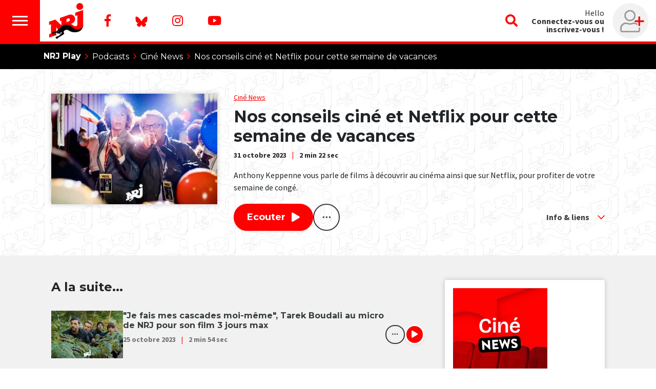

--- FILE ---
content_type: application/javascript
request_url: https://www.nrj.be/build/ico-nrj.5869f7ac.js.pagespeed.jm._6uWKT8BO1.js
body_size: 38477
content:
(self.webpackChunk=self.webpackChunk||[]).push([[315],{3940:(e,t,n)=>{var r=n(9755),i=['<svg class="svg-icon" data-icon-nrj="playlist-nrj" viewBox="0 0 35.44 32"><polygon class="cls-1" points="27.47 10.04 27.47 10.04 27.47 10.04 27.47 10.04"/><polygon class="cls-1" points="33.1 16.02 12.27 16.02 12.04 16.13 11.93 16.35 11.93 17.7 12.04 17.92 12.27 18.03 33.1 18.03 33.32 17.92 33.44 17.7 33.44 16.35 33.32 16.13 33.1 16.02"/><path class="cls-1" d="M33.32,7.17l-.22-.11H15.19a3.17,3.17,0,0,1-.62.87h0L13.4,9.07H33.1L33.32,9l.12-.22V7.39Z"/><polygon class="cls-1" points="33.1 24.98 12.27 24.98 12.04 25.09 11.93 25.31 11.93 26.66 12.04 26.88 12.27 26.99 33.1 26.99 33.32 26.88 33.44 26.66 33.44 25.31 33.32 25.09 33.1 24.98"/><path class="cls-1" d="M7.45,15A2,2,0,0,0,6,18.45a2,2,0,0,0,2.86,0A2,2,0,0,0,9.47,17a2,2,0,0,0-2-2Z"/><path class="cls-1" d="M7.45,24A2,2,0,0,0,6,27.41a2,2,0,0,0,2.86,0A2,2,0,0,0,9.47,26a2,2,0,0,0-2-2Z"/><path class="cls-2" d="M13,5.74a.67.67,0,0,0-.56-.7l-3-.43L8.13,1.92a.65.65,0,0,0-.36-.33.72.72,0,0,0-.46,0A.65.65,0,0,0,7,1.92L5.62,4.61,2.64,5a.67.67,0,0,0-.56.7.6.6,0,0,0,.2.42L4.44,8.27l-.51,3A.6.6,0,0,0,4,11.7.57.57,0,0,0,4.4,12a.64.64,0,0,0,.47-.06l2.67-1.39,2.67,1.39a.64.64,0,0,0,.47.06.57.57,0,0,0,.38-.28.6.6,0,0,0,.09-.45l-.51-3,2.17-2.11A.63.63,0,0,0,13,5.74Z"/></svg>','<svg class="svg-icon" data-icon-nrj="play" viewBox="0 0 29 32"><path class="cls-1" d="M6.26,4a2,2,0,0,1,1.11.33l16.49,9.75a2.1,2.1,0,0,1,1,1.17,2.27,2.27,0,0,1,0,1.5,2.1,2.1,0,0,1-1,1.17L7.37,27.67a2.12,2.12,0,0,1-1.1.32,1.87,1.87,0,0,1-.4,0,2.21,2.21,0,0,1-1.33-.75A2.1,2.1,0,0,1,4,25.75V6.26a2.13,2.13,0,0,1,.56-1.52A2.27,2.27,0,0,1,5.92,4l.34,0m0-2h0a4.46,4.46,0,0,0-.63.05A4.36,4.36,0,0,0,3.12,3.35,4.13,4.13,0,0,0,2,6.26V25.75a4.13,4.13,0,0,0,1,2.78,4.3,4.3,0,0,0,2.49,1.39,3.64,3.64,0,0,0,.74.07,4.06,4.06,0,0,0,2.13-.6l16.48-9.74a4.07,4.07,0,0,0,1.88-2.24,4.2,4.2,0,0,0,0-2.8,4.13,4.13,0,0,0-1.91-2.27L8.42,2.64A4,4,0,0,0,6.26,2Z"/><path class="cls-2" d="M9.39,10.76H9.24a1,1,0,0,0-.59.31.94.94,0,0,0-.25.67v8.51a.93.93,0,0,0,.24.64,1,1,0,0,0,.58.32l.17,0a1,1,0,0,0,.49-.14l7.2-4.26a.88.88,0,0,0,.44-.51.91.91,0,0,0,0-.65.93.93,0,0,0-.44-.52l-7.2-4.25A.86.86,0,0,0,9.39,10.76Z"/></svg>','<svg class="svg-icon" data-icon-nrj="hits" viewBox="0 0 39 32"><path class="cls-1" d="M23.42,23.33h0a2.17,2.17,0,0,1-.27-.6L19.5,26.5,9,15.57a5.76,5.76,0,0,1-1.51-2.71,6,6,0,0,1,0-3.15A5.81,5.81,0,0,1,9.36,6.79,5.21,5.21,0,0,1,12.45,5.5a5.5,5.5,0,0,1,2.78.55,6.28,6.28,0,0,1,1.92,1.37l2.35,2.4,2.35-2.4A5,5,0,0,1,23.77,6.1a6.17,6.17,0,0,1,2.79-.6,5.24,5.24,0,0,1,3.09,1.29,5.86,5.86,0,0,1,1.88,2.92,6,6,0,0,1,0,3.15,6.3,6.3,0,0,1-.68,1.64l.05.1,1.42.21h0a1.77,1.77,0,0,1,.31.08,7.39,7.39,0,0,0,.64-1.76A7.92,7.92,0,0,0,33.12,9a7.39,7.39,0,0,0-2.35-3.5,6.63,6.63,0,0,0-3.29-1.59,7.37,7.37,0,0,0-3.69.28,7.75,7.75,0,0,0-3.2,2L19.5,7.31,18.41,6.16A7.84,7.84,0,0,0,15.56,4.3a7.57,7.57,0,0,0-3.66-.49A6.64,6.64,0,0,0,8.21,5.45,7.5,7.5,0,0,0,5.88,9a8,8,0,0,0-.19,4.18,7.53,7.53,0,0,0,2,3.69L18.24,27.71a1.74,1.74,0,0,0,2.52,0l3.46-3.59L24.07,24A2.56,2.56,0,0,1,23.42,23.33Z"/><polygon class="cls-2" points="23.42 23.34 23.42 23.33 23.41 23.33 23.42 23.34"/><path class="cls-2" d="M32.06,16.79l-2.46-.36-1.09-2.22a.56.56,0,0,0-.3-.27.62.62,0,0,0-.38,0,.56.56,0,0,0-.3.27l-1.09,2.22L24,16.79a.54.54,0,0,0-.3.92l1.78,1.73L25,21.9a.52.52,0,0,0,.08.38.44.44,0,0,0,.31.22.49.49,0,0,0,.39-.05L28,21.31l2.2,1.14a.49.49,0,0,0,.39.05.47.47,0,0,0,.31-.22A.57.57,0,0,0,31,21.9l-.42-2.46,1.78-1.73a.54.54,0,0,0,.16-.35A.61.61,0,0,0,32.4,17,.5.5,0,0,0,32.06,16.79Z"/></svg>','<svg class="svg-icon" data-icon-nrj="hits-tv" viewBox="0 0 39 32"><path class="cls-1" d="M34.38,2a2.53,2.53,0,0,1,1.85.77A2.54,2.54,0,0,1,37,4.63v17.5a2.63,2.63,0,0,1-2.62,2.62h-14v3.5h8.75a.88.88,0,1,1,0,1.75H9.88a.88.88,0,1,1,0-1.75h8.75v-3.5h-14A2.54,2.54,0,0,1,2.77,24,2.53,2.53,0,0,1,2,22.13V4.63a2.54,2.54,0,0,1,.77-1.86A2.54,2.54,0,0,1,4.63,2Zm.87,20.13V4.63a.85.85,0,0,0-.87-.88H4.63a.85.85,0,0,0-.88.88v17.5a.85.85,0,0,0,.88.87H34.38a.85.85,0,0,0,.87-.87Z"/><path class="cls-2" d="M16.84,8.82h-.13a.84.84,0,0,0-.52.26.83.83,0,0,0-.21.58V17.1a.83.83,0,0,0,.2.55.88.88,0,0,0,.51.29h.15a.79.79,0,0,0,.42-.12l6.29-3.71a.83.83,0,0,0,.38-.45.8.8,0,0,0,0-.57.83.83,0,0,0-.38-.45L17.26,8.94A.79.79,0,0,0,16.84,8.82Z"/></svg>','<svg class="svg-icon" data-icon-nrj="replay" viewBox="0 0 36 32"><path class="cls-1" d="M29.28,10.84C27.09,9.7,23.93,9.07,19.78,9v-4a1.69,1.69,0,0,0-.53-1.28A1.77,1.77,0,0,0,18,3.12a1.88,1.88,0,0,0-1.28.5L7.83,12.51a1.89,1.89,0,0,0,0,2.56L16.72,24a1.83,1.83,0,0,0,1.28.5,1.73,1.73,0,0,0,1.25-.5,1.67,1.67,0,0,0,.53-1.27V18.73a17.62,17.62,0,0,1,5.11.72,2.87,2.87,0,0,1,2.05,2.06,9,9,0,0,1-.44,4.22,1.68,1.68,0,0,0,.19,1.42,1.8,1.8,0,0,0,1.17.8,1.77,1.77,0,0,0,1.42-.27,12.6,12.6,0,0,0,3.44-3.78A9.86,9.86,0,0,0,34,19Q34,13.29,29.28,10.84Zm1.61,12.67a10.9,10.9,0,0,1-2.67,2.72q1.11-3.89.17-6a5.26,5.26,0,0,0-3.61-2.66A29.46,29.46,0,0,0,18,16.9v5.78L9.11,13.79,18,4.9v5.78a40.62,40.62,0,0,1,6.89.55,11.17,11.17,0,0,1,5.28,2.39,7.06,7.06,0,0,1,2,5.39A8.09,8.09,0,0,1,30.89,23.51Z"/><path class="cls-2" d="M13.94,3.62a1.88,1.88,0,0,0-2.55,0L2.5,12.51a1.89,1.89,0,0,0,0,2.56L11.39,24a1.88,1.88,0,0,0,2.55,0L3.78,13.79Z"/></svg>','<svg class="svg-icon" data-icon-nrj="my-playlist" viewBox="0 0 31.1 24.9"><polygon class="cls-1" points="30.8,13 9.9,13 9.7,13.1 9.6,13.3 9.6,14.6 9.7,14.9 9.9,15 30.8,15 31,14.9 31.1,14.6 31.1,13.3 31,13.1 "/><path class="cls-1" d="M31,4.1L30.8,4H12.6c-0.2,0.7-0.5,1.4-1,2h19.2L31,5.9l0.1-0.2V4.3L31,4.1z"/><polygon class="cls-1" points="30.8,21.9 9.9,21.9 9.7,22 9.6,22.3 9.6,23.6 9.7,23.8 9.9,23.9 30.8,23.9 31,23.8 31.1,23.6 31.1,22.3 31,22 "/><path class="cls-1" d="M5.1,11.9c-0.6,0-1,0.2-1.4,0.6c-0.4,0.4-0.6,0.9-0.6,1.4s0.2,1,0.6,1.4C4.1,15.8,4.6,16,5.1,16s1-0.2,1.4-0.6 C6.9,15,7.1,14.5,7.1,14s-0.2-1-0.6-1.4C6.2,12.1,5.7,11.9,5.1,11.9z"/><path class="cls-1" d="M5.1,20.9c-0.6,0-1,0.2-1.4,0.6s-0.6,0.9-0.6,1.4s0.2,1,0.6,1.4c0.4,0.4,0.9,0.6,1.4,0.6s1-0.2,1.4-0.6 c0.4-0.4,0.6-0.9,0.6-1.4s-0.2-1-0.6-1.4S5.7,20.9,5.1,20.9z"/><path class="cls-2" d="M10.1,3.4c0.1-0.5,0.1-1-0.1-1.5C9.9,1.4,9.6,1,9.2,0.6C8.8,0.3,8.4,0.1,8,0C7.5,0,7.1,0,6.7,0.1 S5.8,0.5,5.5,0.9L5.1,1.3L4.7,0.9C4.4,0.5,4,0.3,3.5,0.1S2.7,0,2.2,0C1.8,0.1,1.4,0.3,1,0.6C0.6,1,0.3,1.4,0.1,1.9 C0,2.4,0,2.9,0.1,3.4s0.4,1,0.7,1.3l3.8,4c0.1,0.1,0.3,0.2,0.5,0.2s0.3-0.1,0.5-0.2l3.8-4C9.8,4.4,10,3.9,10.1,3.4z"/></svg>','<svg class="svg-icon" data-icon-nrj="video" viewBox="0 0 34 32"><path class="cls-1" d="M31.65,5.16a1.39,1.39,0,0,0-1-.41h-.47V5.92a.7.7,0,0,1-.2.5.67.67,0,0,1-.5.21H27.14a.66.66,0,0,1-.5-.21.67.67,0,0,1-.21-.5V4.75H7.68V5.92a.66.66,0,0,1-.2.5.67.67,0,0,1-.5.21H4.64a.72.72,0,0,1-.71-.71V4.75H3.46a1.35,1.35,0,0,0-1,.41,1.37,1.37,0,0,0-.41,1V25.84a1.37,1.37,0,0,0,.41,1,1.35,1.35,0,0,0,1,.41h.47V26.08a.72.72,0,0,1,.71-.71H7a.67.67,0,0,1,.5.21.66.66,0,0,1,.2.5v1.17H26.43V26.08a.67.67,0,0,1,.21-.5.66.66,0,0,1,.5-.21h2.34a.67.67,0,0,1,.5.21.7.7,0,0,1,.2.5v1.17h.47a1.39,1.39,0,0,0,1-.41,1.37,1.37,0,0,0,.41-1V6.16A1.37,1.37,0,0,0,31.65,5.16ZM7.68,22.8a.64.64,0,0,1-.2.49.67.67,0,0,1-.5.21H4.64a.67.67,0,0,1-.5-.21.65.65,0,0,1-.21-.49V20.45A.65.65,0,0,1,4.14,20a.67.67,0,0,1,.5-.21H7a.67.67,0,0,1,.5.21.64.64,0,0,1,.2.49Zm0-5.63a.66.66,0,0,1-.2.5.67.67,0,0,1-.5.21H4.64a.72.72,0,0,1-.71-.71V14.83a.67.67,0,0,1,.21-.5.66.66,0,0,1,.5-.2H7a.68.68,0,0,1,.7.7Zm0-5.62a.64.64,0,0,1-.2.49.67.67,0,0,1-.5.21H4.64a.67.67,0,0,1-.5-.21.65.65,0,0,1-.21-.49V9.2a.65.65,0,0,1,.21-.49.67.67,0,0,1,.5-.21H7a.67.67,0,0,1,.5.21.64.64,0,0,1,.2.49Zm16.88,2.81a.69.69,0,0,1-.21.5.68.68,0,0,1-.49.2H22.35l.08.17a2.42,2.42,0,0,1,0,1.55l-.07.16h1.5a.68.68,0,0,1,.49.2.69.69,0,0,1,.21.5v7a.67.67,0,0,1-.21.5.64.64,0,0,1-.49.2H10.26a.68.68,0,0,1-.5-.2.7.7,0,0,1-.2-.5v-7a.68.68,0,0,1,.7-.7h1.3V15.06h-1.3a.68.68,0,0,1-.7-.7v-7a.7.7,0,0,1,.2-.5.68.68,0,0,1,.5-.2h13.6a.64.64,0,0,1,.49.2.67.67,0,0,1,.21.5Zm5.62,8.44a.68.68,0,0,1-.2.49.67.67,0,0,1-.5.21H27.14a.72.72,0,0,1-.71-.7V20.45a.72.72,0,0,1,.71-.7h2.34A.67.67,0,0,1,30,20a.68.68,0,0,1,.2.49Zm0-5.63a.7.7,0,0,1-.2.5.67.67,0,0,1-.5.21H27.14a.66.66,0,0,1-.5-.21.67.67,0,0,1-.21-.5V14.83a.67.67,0,0,1,.21-.5.65.65,0,0,1,.5-.2h2.34a.66.66,0,0,1,.5.2.7.7,0,0,1,.2.5Zm0-5.62A.68.68,0,0,1,30,12a.67.67,0,0,1-.5.21H27.14a.72.72,0,0,1-.71-.7V9.2a.72.72,0,0,1,.71-.7h2.34a.67.67,0,0,1,.5.21.68.68,0,0,1,.2.49Z"/><path class="cls-2" d="M13.92,11.43h-.13a.91.91,0,0,0-.52.27.81.81,0,0,0-.21.58v7.42a.85.85,0,0,0,.2.56.87.87,0,0,0,.51.28l.15,0a.79.79,0,0,0,.42-.12l6.29-3.72a.78.78,0,0,0,.38-.44.8.8,0,0,0,0-.57.83.83,0,0,0-.38-.45l-6.29-3.71A.72.72,0,0,0,13.92,11.43Z"/></svg>','<svg class="svg-icon" data-icon-nrj="animateur" viewBox="0 0 39 32"><path class="cls-1" d="M26.75,17.51a6.43,6.43,0,0,0-2.87-.66,7.48,7.48,0,0,0-2,.33,9.29,9.29,0,0,1-2.35.33,9.29,9.29,0,0,1-2.35-.33,7.47,7.47,0,0,0-2-.33,6.44,6.44,0,0,0-2.88.66,5.45,5.45,0,0,0-2.16,1.91A6,6,0,0,0,9,22.92v2.47A2.61,2.61,0,0,0,11.63,28H27.38a2.52,2.52,0,0,0,1.85-.76A2.57,2.57,0,0,0,30,25.39V22.92a6.11,6.11,0,0,0-1.09-3.5A5.45,5.45,0,0,0,26.75,17.51Zm1.5,7.88a.85.85,0,0,1-.87.87H11.63a.85.85,0,0,1-.88-.87V22.92a4.35,4.35,0,0,1,.77-2.51A3.55,3.55,0,0,1,13,19.07a4.77,4.77,0,0,1,2.11-.47,6.59,6.59,0,0,1,1.64.28,10,10,0,0,0,5.46,0,6.58,6.58,0,0,1,1.65-.28,4.57,4.57,0,0,1,2.07.47,4,4,0,0,1,1.53,1.34,4.42,4.42,0,0,1,.77,2.51Z"/><path class="cls-1" d="M16.44,14.94A6.12,6.12,0,0,0,24.8,12.7a6.13,6.13,0,0,0-2.24-8.37,6.12,6.12,0,0,0-9.18,5.31,6.12,6.12,0,0,0,3.06,5.3Zm0-8.39a4.35,4.35,0,0,1,6.18,0,4.18,4.18,0,0,1,1.29,3.09A4.39,4.39,0,0,1,19.5,14a4.37,4.37,0,0,1-4.37-4.37A4.17,4.17,0,0,1,16.41,6.55Z"/><path class="cls-2" d="M31.75,14a4.39,4.39,0,0,0,4.38-4.37,4.18,4.18,0,0,0-1.29-3.09,4.37,4.37,0,0,0-7.46,3.09A4.37,4.37,0,0,0,31.75,14ZM29.89,7.78a2.63,2.63,0,0,1,4.49,1.86,2.57,2.57,0,0,1-.77,1.86,2.66,2.66,0,0,1-3.72,0,2.56,2.56,0,0,1-.76-1.86A2.53,2.53,0,0,1,29.89,7.78Z"/><path class="cls-2" d="M35.77,17.05a3.92,3.92,0,0,0-2.93-1.29H30.66a3.94,3.94,0,0,0-2.25.71,9.42,9.42,0,0,1,1.37,1.2,2.68,2.68,0,0,1,.88-.16h2.18a2.25,2.25,0,0,1,1.7.77,2.65,2.65,0,0,1,.71,1.86.88.88,0,1,0,1.75,0A4.29,4.29,0,0,0,35.77,17.05Z"/><path class="cls-2" d="M7.25,14a4.25,4.25,0,0,0,3.09-1.28,4.22,4.22,0,0,0,1.29-3.09,4.18,4.18,0,0,0-1.29-3.09A4.22,4.22,0,0,0,7.25,5.26,4.22,4.22,0,0,0,4.16,6.55,4.17,4.17,0,0,0,2.88,9.64a4.21,4.21,0,0,0,1.28,3.09A4.25,4.25,0,0,0,7.25,14ZM5.39,7.78A2.54,2.54,0,0,1,7.25,7,2.63,2.63,0,0,1,9.88,9.64a2.57,2.57,0,0,1-.77,1.86,2.53,2.53,0,0,1-1.86.76,2.53,2.53,0,0,1-1.86-.76,2.56,2.56,0,0,1-.76-1.86A2.53,2.53,0,0,1,5.39,7.78Z"/><path class="cls-2" d="M10.59,16.47a3.94,3.94,0,0,0-2.25-.71H6.16a3.92,3.92,0,0,0-2.93,1.29A4.29,4.29,0,0,0,2,20.14a.85.85,0,0,0,.88.87.85.85,0,0,0,.87-.87,2.65,2.65,0,0,1,.71-1.86,2.24,2.24,0,0,1,1.7-.77H8.34a2.73,2.73,0,0,1,.88.16A9.42,9.42,0,0,1,10.59,16.47Z"/></svg>','<svg class="svg-icon" data-icon-nrj="emission" viewBox="0 0 30 32"><path class="cls-1" d="M18,10.55A3.27,3.27,0,0,0,18.41,9a3.34,3.34,0,0,0-1.05-2.46,3.49,3.49,0,0,0-5,0A3.34,3.34,0,0,0,11.34,9a3.27,3.27,0,0,0,.39,1.55,3.4,3.4,0,0,0,1,1.24L5.21,29a.38.38,0,0,0,0,.36.42.42,0,0,0,.25.24l.83.33a.33.33,0,0,0,.33,0,.45.45,0,0,0,.22-.25l3.76-8.47h8.67l3.7,8.47a.72.72,0,0,0,.27.25.33.33,0,0,0,.33,0l.78-.33a.32.32,0,0,0,.27-.24.55.55,0,0,0,0-.36L17,11.79A3.5,3.5,0,0,0,18,10.55ZM13.63,7.77a1.75,1.75,0,0,1,2.49,0A1.65,1.65,0,0,1,16.64,9a1.68,1.68,0,0,1-.52,1.23,1.75,1.75,0,0,1-2.49,0A1.68,1.68,0,0,1,13.11,9,1.65,1.65,0,0,1,13.63,7.77ZM18.46,19.5H11.29l3.09-7.06.5.06.49-.06Z"/><path class="cls-2" d="M21.5,12.14a.78.78,0,0,0,.69.36.92.92,0,0,0,.52-.17.66.66,0,0,0,.31-.44A9.74,9.74,0,0,0,23,6.1a.69.69,0,0,0-.31-.44.91.91,0,0,0-.52-.16.77.77,0,0,0-.69.35.92.92,0,0,0-.14.79,8.57,8.57,0,0,1,0,4.71A.92.92,0,0,0,21.5,12.14Z"/><path class="cls-2" d="M26.31,2.49A.74.74,0,0,0,25.57,2a.89.89,0,0,0-.8.41.76.76,0,0,0-.06.84,13.63,13.63,0,0,1,0,11.49.78.78,0,0,0,.06.85.91.91,0,0,0,.8.41.75.75,0,0,0,.74-.5,15.41,15.41,0,0,0,0-13Z"/><path class="cls-2" d="M5,2.41A.81.81,0,0,0,4.26,2a.81.81,0,0,0-.82.49,15.41,15.41,0,0,0,0,13,.75.75,0,0,0,.74.5.91.91,0,0,0,.8-.41A.8.8,0,0,0,5,14.74,13.63,13.63,0,0,1,5,3.25.78.78,0,0,0,5,2.41Z"/><path class="cls-2" d="M7,12.33a.92.92,0,0,0,.52.17.78.78,0,0,0,.69-.36.92.92,0,0,0,.14-.79,8.57,8.57,0,0,1,0-4.71.92.92,0,0,0-.14-.79.77.77,0,0,0-.69-.35A.91.91,0,0,0,7,5.66a.69.69,0,0,0-.31.44,9.74,9.74,0,0,0,0,5.79A.66.66,0,0,0,7,12.33Z"/></svg>','<svg class="svg-icon" data-icon-nrj="interview" viewBox="0 0 21.49 32"><path class="cls-2" d="M10.73,21.25A5,5,0,0,1,7,19.72,5,5,0,0,1,5.48,16V7.25A5,5,0,0,1,7,3.53,5,5,0,0,1,10.73,2a5.06,5.06,0,0,1,3.72,1.53A5.06,5.06,0,0,1,16,7.25V16a5.22,5.22,0,0,1-5.25,5.25Zm-3.5-14V16a3.37,3.37,0,0,0,1,2.46,3.43,3.43,0,0,0,4.92,0,3.33,3.33,0,0,0,1-2.46H11.17a.48.48,0,0,1-.44-.44v-.87a.48.48,0,0,1,.44-.44h3.06V12.5H11.17a.48.48,0,0,1-.44-.44v-.87a.48.48,0,0,1,.44-.44h3.06V9H11.17a.48.48,0,0,1-.44-.44V7.69a.48.48,0,0,1,.44-.44h3.06a3.33,3.33,0,0,0-1-2.46,3.43,3.43,0,0,0-4.92,0A3.37,3.37,0,0,0,7.23,7.25Z"/><path class="cls-1" d="M19.05,12.5a.42.42,0,0,1,.3.14.41.41,0,0,1,.13.3V16a8.53,8.53,0,0,1-1,4.16,8.77,8.77,0,0,1-6.83,4.54v3.55h3.94a.42.42,0,0,1,.3.14.41.41,0,0,1,.13.3v.87a.41.41,0,0,1-.13.3.42.42,0,0,1-.3.14H5.92a.48.48,0,0,1-.44-.44v-.87a.48.48,0,0,1,.44-.44H9.86V24.7a8.17,8.17,0,0,1-4-1.51A9.28,9.28,0,0,1,3,19.94a9,9,0,0,1-1-4.27V12.94a.42.42,0,0,1,.14-.3.42.42,0,0,1,.3-.14H3.3a.42.42,0,0,1,.3.14.41.41,0,0,1,.13.3v2.79a7.42,7.42,0,0,0,.85,3.47,7.14,7.14,0,0,0,2.35,2.62A7,7,0,0,0,10.24,23,7.16,7.16,0,0,0,14,22.21,7,7,0,0,0,17.73,16V12.94a.48.48,0,0,1,.44-.44Z"/></svg>','<svg class="svg-icon" data-icon-nrj="article" viewBox="0 0 35.97 32"><polyline points="33.9 27.3 33.9 27.3 33.9 27.3"/><path class="cls-2" d="M34,26.62a1.07,1.07,0,0,0-.31-.56h0a10.48,10.48,0,0,1-.76-.92h0a8.32,8.32,0,0,1-1.22-2A7.42,7.42,0,0,0,34,17.78a7.24,7.24,0,0,0-1.57-4.48,10.82,10.82,0,0,0-4.21-3.21,12.54,12.54,0,0,0-2-.69,8.12,8.12,0,0,1,.42,1.88c.25.09.5.17.73.27a8.83,8.83,0,0,1,3.56,2.63,5.67,5.67,0,0,1,1.3,3.6A5.89,5.89,0,0,1,30.32,22l-.7.71,0,.09.31.8h0a10.59,10.59,0,0,0,1.59,2.6,9.73,9.73,0,0,1-4.08-1.54l-.65-.47-.09,0-.66.21h0a12.67,12.67,0,0,1-3.64.53,12.3,12.3,0,0,1-4.94-1,9.94,9.94,0,0,1-2.42-1.47c-.48,0-1,.07-1.45.07-.31,0-.61,0-.91,0a10.89,10.89,0,0,0,3.92,2.89,14,14,0,0,0,5.8,1.19,15.21,15.21,0,0,0,4.11-.57A11.12,11.12,0,0,0,32.76,28a1.37,1.37,0,0,0,.68-.19,1.25,1.25,0,0,0,.46-.51,1,1,0,0,0,.11-.45Z"/><polygon class="cls-1" points="24.81 6.83 24.82 6.83 24.82 6.84 24.81 6.83"/><path class="cls-3" d="M13.63,21.11a14,14,0,0,0,5.79-1.19,10.75,10.75,0,0,0,4.21-3.21,7.18,7.18,0,0,0,0-9,10.75,10.75,0,0,0-4.21-3.21,14,14,0,0,0-5.79-1.19,14,14,0,0,0-5.8,1.19,10.79,10.79,0,0,0-4.2,3.21,7.13,7.13,0,0,0-1.57,4.48,7.36,7.36,0,0,0,2.33,5.31,8.38,8.38,0,0,1-1.23,2h0a9.27,9.27,0,0,1-.76.92h0a1.12,1.12,0,0,0-.32.57l0,.23a1,1,0,0,0,.1.44,1.16,1.16,0,0,0,.47.51,1.22,1.22,0,0,0,.67.2,11.09,11.09,0,0,0,6.22-1.92A15.11,15.11,0,0,0,13.63,21.11Zm-7.54-3h0l.31-.8,0-.1-.7-.7a5.9,5.9,0,0,1-1.91-4.24,5.7,5.7,0,0,1,1.3-3.61A8.88,8.88,0,0,1,8.69,6a12.34,12.34,0,0,1,4.94-1,12.25,12.25,0,0,1,4.93,1,8.92,8.92,0,0,1,3.57,2.62,5.68,5.68,0,0,1,0,7.21,8.93,8.93,0,0,1-3.57,2.63,12.25,12.25,0,0,1-4.93,1A12.29,12.29,0,0,1,10,18.89h0l-.66-.21-.09,0-.64.47a9.83,9.83,0,0,1-4.08,1.54A10.72,10.72,0,0,0,6.09,18.07Z"/></svg>','<svg class="svg-icon" data-icon-nrj="fanzone" viewBox="0 0 34 32"><path class="cls-1" d="M24.75,27.38a.85.85,0,0,1-.87.87H4.63a.85.85,0,0,1-.88-.87v-2.3a5.39,5.39,0,0,1,1.64-3.94A5.39,5.39,0,0,1,9.33,19.5a5.57,5.57,0,0,1,1.37.27,11.57,11.57,0,0,0,3.55.61A10.89,10.89,0,0,0,17,20a6.07,6.07,0,0,1,.75-2l-.4.11q-.76.23-1.26.33a9.61,9.61,0,0,1-3.6,0q-.5-.11-1.26-.33a6.41,6.41,0,0,0-1.86-.38A7.32,7.32,0,0,0,2,25.08v2.3a2.53,2.53,0,0,0,.77,1.85A2.54,2.54,0,0,0,4.63,30H23.88a2.63,2.63,0,0,0,2.62-2.62v-2.3l0-.26A5.8,5.8,0,0,1,24.75,26Z"/><path class="cls-1" d="M10.72,15.07a7.16,7.16,0,0,0,7.06,0,6.88,6.88,0,0,0,2.54-2.54A7,7,0,0,0,21.25,9a7,7,0,0,0-.93-3.53,6.88,6.88,0,0,0-2.54-2.54,7.16,7.16,0,0,0-7.06,0A6.88,6.88,0,0,0,8.18,5.47,7,7,0,0,0,7.25,9a7,7,0,0,0,.93,3.53A6.88,6.88,0,0,0,10.72,15.07Zm-.19-9.79a5.06,5.06,0,0,1,3.72-1.53A5.06,5.06,0,0,1,18,5.28,5.06,5.06,0,0,1,19.5,9,5.06,5.06,0,0,1,18,12.72a5.06,5.06,0,0,1-3.72,1.53,5.06,5.06,0,0,1-3.72-1.53A5.06,5.06,0,0,1,9,9,5.06,5.06,0,0,1,10.53,5.28Z"/><path class="cls-2" d="M31.27,8.08h-.16l-.61.14a12,12,0,0,1-2.6.29,11.59,11.59,0,0,1-2.28-.22,2.84,2.84,0,0,0-.56-.08,1,1,0,0,0-1,1v8.24a3.48,3.48,0,0,0-1.71-.35A4,4,0,0,0,18.65,21a3.45,3.45,0,0,0,3.7,3.49,4,4,0,0,0,3.71-3.91h0V13a9.06,9.06,0,0,0,1.86-.51,7.86,7.86,0,0,0,4-3.32A.68.68,0,0,0,32,8.8.71.71,0,0,0,31.27,8.08Z"/></svg>','<svg class="svg-icon" data-icon-nrj="my-playlist_white" viewBox="0 0 34 32"><path class="cls-1" d="M24.75,27.38a.85.85,0,0,1-.87.87H4.63a.85.85,0,0,1-.88-.87v-2.3a5.39,5.39,0,0,1,1.64-3.94A5.39,5.39,0,0,1,9.33,19.5a5.57,5.57,0,0,1,1.37.27,11.57,11.57,0,0,0,3.55.61A10.89,10.89,0,0,0,17,20a6.07,6.07,0,0,1,.75-2l-.4.11q-.76.23-1.26.33a9.61,9.61,0,0,1-3.6,0q-.5-.11-1.26-.33a6.41,6.41,0,0,0-1.86-.38A7.32,7.32,0,0,0,2,25.08v2.3a2.53,2.53,0,0,0,.77,1.85A2.54,2.54,0,0,0,4.63,30H23.88a2.63,2.63,0,0,0,2.62-2.62v-2.3l0-.26A5.8,5.8,0,0,1,24.75,26Z"/><path class="cls-1" d="M10.72,15.07a7.16,7.16,0,0,0,7.06,0,6.88,6.88,0,0,0,2.54-2.54A7,7,0,0,0,21.25,9a7,7,0,0,0-.93-3.53,6.88,6.88,0,0,0-2.54-2.54,7.16,7.16,0,0,0-7.06,0A6.88,6.88,0,0,0,8.18,5.47,7,7,0,0,0,7.25,9a7,7,0,0,0,.93,3.53A6.88,6.88,0,0,0,10.72,15.07Zm-.19-9.79a5.06,5.06,0,0,1,3.72-1.53A5.06,5.06,0,0,1,18,5.28,5.06,5.06,0,0,1,19.5,9,5.06,5.06,0,0,1,18,12.72a5.06,5.06,0,0,1-3.72,1.53,5.06,5.06,0,0,1-3.72-1.53A5.06,5.06,0,0,1,9,9,5.06,5.06,0,0,1,10.53,5.28Z"/><path class="cls-2" d="M31.27,8.08h-.16l-.61.14a12,12,0,0,1-2.6.29,11.59,11.59,0,0,1-2.28-.22,2.84,2.84,0,0,0-.56-.08,1,1,0,0,0-1,1v8.24a3.48,3.48,0,0,0-1.71-.35A4,4,0,0,0,18.65,21a3.45,3.45,0,0,0,3.7,3.49,4,4,0,0,0,3.71-3.91h0V13a9.06,9.06,0,0,0,1.86-.51,7.86,7.86,0,0,0,4-3.32A.68.68,0,0,0,32,8.8.71.71,0,0,0,31.27,8.08Z"/></svg>','<svg class="svg-icon" data-icon-nrj="vip" viewBox="0 0 36.94 27.99"><path class="cls-1" d="M26,22.36a1.36,1.36,0,0,1-.19,1,1.41,1.41,0,0,1-1.13.63,1.28,1.28,0,0,1-.65-.18l-2.46-1.28a24.17,24.17,0,0,1-3.16.21,21.05,21.05,0,0,1-3.14-.24l-2.5,1.31a1.28,1.28,0,0,1-.65.18A1.41,1.41,0,0,1,11,23.34a1.36,1.36,0,0,1-.19-1l.17-1c-.57-.21-1.11-.44-1.61-.67l-.24,1.38a3.1,3.1,0,0,0,.43,2.17,2.93,2.93,0,0,0,1.82,1.35,2.82,2.82,0,0,0,.75.1,3,3,0,0,0,1.47-.39l4.81-2.52,4.84,2.54a3,3,0,0,0,1.44.37,2.64,2.64,0,0,0,.74-.1,2.93,2.93,0,0,0,1.84-1.35,3.14,3.14,0,0,0,.42-2.16l-.21-1.21c-.5.22-1,.44-1.61.63Z"/><path class="cls-1" d="M11.91,16,7.36,11.54A1.35,1.35,0,0,1,7,10.63a1.52,1.52,0,0,1,.3-1,1.32,1.32,0,0,1,.88-.52l6.27-.91L17.19,2.5A1.31,1.31,0,0,1,18,1.81a1.38,1.38,0,0,1,1,0,1.31,1.31,0,0,1,.76.69l2.79,5.74,6.27.91a1.32,1.32,0,0,1,.88.52,1.52,1.52,0,0,1,.3,1,1.3,1.3,0,0,1-.41.91L25,16,25.3,18c.58-.23,1.12-.47,1.6-.71l-.1-.63,3.91-3.85a3.08,3.08,0,0,0,.92-2.07A3.21,3.21,0,0,0,31,8.64a3,3,0,0,0-2-1.19l-5.4-.79-2.4-4.92A3,3,0,0,0,19.49.18a3.15,3.15,0,0,0-2.1,0,3,3,0,0,0-1.71,1.55L13.27,6.66l-5.38.79a3,3,0,0,0-2,1.19,3.21,3.21,0,0,0-.64,2.06,3.07,3.07,0,0,0,.91,2.06l3.92,3.86-.07.44c.49.25,1,.5,1.6.74Z"/><path class="cls-1" d="M31.14,15.43h0A12.62,12.62,0,0,1,28,17.84a19.24,19.24,0,0,1-9.51,2.35,19.4,19.4,0,0,1-9.26-2.42,19.69,19.69,0,0,1-2.57-1.66c-.29-.22-.52-.41-.66-.54l-.17-.14,0,0h0a.76.76,0,0,0-1,1.1,18.86,18.86,0,0,0,3.77,2.63,20.93,20.93,0,0,0,10,2.59,20.54,20.54,0,0,0,10.34-2.6,13.89,13.89,0,0,0,3.48-2.67.77.77,0,0,0-.07-1.07A.76.76,0,0,0,31.14,15.43Z"/><path class="cls-1" d="M4.34,14.42a2.15,2.15,0,0,0,.13-.67,1.95,1.95,0,1,0-3.89,0,2,2,0,0,0,1.19,1.81V26C.75,26.21,0,26.75,0,27.4s5.05.79,5.05,0S4.3,26.21,3.27,26V15.56a1.49,1.49,0,0,0,.3-.18A2,2,0,0,0,4.34,14.42Z"/><path class="cls-1" d="M35.16,26V15.56a2,2,0,1,0-2.69-1.81,1.85,1.85,0,0,0,.13.66,1.88,1.88,0,0,0,.76,1,1.83,1.83,0,0,0,.3.18V26c-1,.18-1.77.72-1.77,1.37s5,.79,5,0S36.19,26.21,35.16,26Z"/></svg>','<svg class="svg-icon" data-icon-nrj="events" viewBox="0 0 38.76 29.91"><path class="cls-1" d="M4.72,8.69l1.16-4a.83.83,0,0,1,1-.57l2.19.64.8-1.5L7.38,2.55A2.48,2.48,0,0,0,4.29,4.24L2.66,9.82l1.59.47a1.67,1.67,0,0,1,1.18,1.36l1-1.81A3.39,3.39,0,0,0,4.72,8.69Z"/><path class="cls-1" d="M2.26,20.09a.82.82,0,0,1-.56-1l1.16-4a3.36,3.36,0,0,0,.94.11A3.49,3.49,0,0,1,4.16,14l.35-.67a1.62,1.62,0,0,1-1.19.11L1.73,13,.1,18.6a2.49,2.49,0,0,0,1.7,3.09l20.44,6-7.16-3.82Z"/><path class="cls-1" d="M38.47,15.4a2.48,2.48,0,0,0-1-3.37L15.45.29a2.5,2.5,0,0,0-3.37,1L9.34,6.45l1.47.78a1.67,1.67,0,0,1-1.57,2.94L7.77,9.38,5,14.52a2.49,2.49,0,0,0,1,3.37l22,11.73a2.49,2.49,0,0,0,3.37-1l2.74-5.14-1.47-.78a1.66,1.66,0,0,1,1.56-2.93l1.47.78Zm-3.42,2.88a3.33,3.33,0,1,0-3.13,5.87l-2,3.66a.82.82,0,0,1-1.12.34l-22-11.73A.83.83,0,0,1,6.5,15.3l2-3.67a3.32,3.32,0,1,0,3.13-5.86L13.54,2.1a.84.84,0,0,1,1.13-.34l22,11.73A.84.84,0,0,1,37,14.62Z"/><path class="cls-1" d="M17.87,7.23a1.26,1.26,0,0,0-1.69.52l-3.52,6.6A1.25,1.25,0,0,0,13.17,16l12.47,6.65a1.25,1.25,0,0,0,1.68-.51l3.52-6.6a1.24,1.24,0,0,0-.51-1.69ZM26.05,21,14.32,14.76,17.45,8.9l11.73,6.25Z"/></svg>'];r((function(){r("[data-icon-nrj]").each((function(){var e=r(this).attr("data-icon-nrj"),t="";"playlist-nrj"==e&&(t=i[0]),"play"==e&&(t=i[1]),"hits"==e&&(t=i[2]),"hits-tv"==e&&(t=i[3]),"replay"==e&&(t=i[4]),"my-playlist"==e&&(t=i[5]),"video"==e&&(t=i[6]),"animateur"==e&&(t=i[7]),"emission"==e&&(t=i[8]),"interview"==e&&(t=i[9]),"article"==e&&(t=i[10]),"fanzone"==e&&(t=i[11]),"vip"==e&&(t=i[12]),"events"==e&&(t=i[13]),r(this).replaceWith(t)}))}))},9755:function(e,t){var n;!function(t,n){"use strict";"object"==typeof e.exports?e.exports=t.document?n(t,!0):function(e){if(!e.document)throw new Error("jQuery requires a window with a document");return n(e)}:n(t)}("undefined"!=typeof window?window:this,(function(r,i){"use strict";var o=[],a=Object.getPrototypeOf,s=o.slice,l=o.flat?function(e){return o.flat.call(e)}:function(e){return o.concat.apply([],e)},u=o.push,c=o.indexOf,f={},p=f.toString,d=f.hasOwnProperty,h=d.toString,g=h.call(Object),v={},y=function(e){return"function"==typeof e&&"number"!=typeof e.nodeType&&"function"!=typeof e.item},m=function(e){return null!=e&&e===e.window},x=r.document,b={type:!0,src:!0,nonce:!0,noModule:!0};function w(e,t,n){var r,i,o=(n=n||x).createElement("script");if(o.text=e,t)for(r in b)(i=t[r]||t.getAttribute&&t.getAttribute(r))&&o.setAttribute(r,i);n.head.appendChild(o).parentNode.removeChild(o)}function A(e){return null==e?e+"":"object"==typeof e||"function"==typeof e?f[p.call(e)]||"object":typeof e}var T="3.6.4",C=function(e,t){return new C.fn.init(e,t)};function E(e){var t=!!e&&"length"in e&&e.length,n=A(e);return!y(e)&&!m(e)&&("array"===n||0===t||"number"==typeof t&&t>0&&t-1 in e)}C.fn=C.prototype={jquery:T,constructor:C,length:0,toArray:function(){return s.call(this)},get:function(e){return null==e?s.call(this):e<0?this[e+this.length]:this[e]},pushStack:function(e){var t=C.merge(this.constructor(),e);return t.prevObject=this,t},each:function(e){return C.each(this,e)},map:function(e){return this.pushStack(C.map(this,(function(t,n){return e.call(t,n,t)})))},slice:function(){return this.pushStack(s.apply(this,arguments))},first:function(){return this.eq(0)},last:function(){return this.eq(-1)},even:function(){return this.pushStack(C.grep(this,(function(e,t){return(t+1)%2})))},odd:function(){return this.pushStack(C.grep(this,(function(e,t){return t%2})))},eq:function(e){var t=this.length,n=+e+(e<0?t:0);return this.pushStack(n>=0&&n<t?[this[n]]:[])},end:function(){return this.prevObject||this.constructor()},push:u,sort:o.sort,splice:o.splice},C.extend=C.fn.extend=function(){var e,t,n,r,i,o,a=arguments[0]||{},s=1,l=arguments.length,u=!1;for("boolean"==typeof a&&(u=a,a=arguments[s]||{},s++),"object"==typeof a||y(a)||(a={}),s===l&&(a=this,s--);s<l;s++)if(null!=(e=arguments[s]))for(t in e)r=e[t],"__proto__"!==t&&a!==r&&(u&&r&&(C.isPlainObject(r)||(i=Array.isArray(r)))?(n=a[t],o=i&&!Array.isArray(n)?[]:i||C.isPlainObject(n)?n:{},i=!1,a[t]=C.extend(u,o,r)):void 0!==r&&(a[t]=r));return a},C.extend({expando:"jQuery"+(T+Math.random()).replace(/\D/g,""),isReady:!0,error:function(e){throw new Error(e)},noop:function(){},isPlainObject:function(e){var t,n;return!(!e||"[object Object]"!==p.call(e))&&(!(t=a(e))||"function"==typeof(n=d.call(t,"constructor")&&t.constructor)&&h.call(n)===g)},isEmptyObject:function(e){var t;for(t in e)return!1;return!0},globalEval:function(e,t,n){w(e,{nonce:t&&t.nonce},n)},each:function(e,t){var n,r=0;if(E(e))for(n=e.length;r<n&&!1!==t.call(e[r],r,e[r]);r++);else for(r in e)if(!1===t.call(e[r],r,e[r]))break;return e},makeArray:function(e,t){var n=t||[];return null!=e&&(E(Object(e))?C.merge(n,"string"==typeof e?[e]:e):u.call(n,e)),n},inArray:function(e,t,n){return null==t?-1:c.call(t,e,n)},merge:function(e,t){for(var n=+t.length,r=0,i=e.length;r<n;r++)e[i++]=t[r];return e.length=i,e},grep:function(e,t,n){for(var r=[],i=0,o=e.length,a=!n;i<o;i++)!t(e[i],i)!==a&&r.push(e[i]);return r},map:function(e,t,n){var r,i,o=0,a=[];if(E(e))for(r=e.length;o<r;o++)null!=(i=t(e[o],o,n))&&a.push(i);else for(o in e)null!=(i=t(e[o],o,n))&&a.push(i);return l(a)},guid:1,support:v}),"function"==typeof Symbol&&(C.fn[Symbol.iterator]=o[Symbol.iterator]),C.each("Boolean Number String Function Array Date RegExp Object Error Symbol".split(" "),(function(e,t){f["[object "+t+"]"]=t.toLowerCase()}));var S=function(e){var t,n,r,i,o,a,s,l,u,c,f,p,d,h,g,v,y,m,x,b="sizzle"+1*new Date,w=e.document,A=0,T=0,C=le(),E=le(),S=le(),j=le(),k=function(e,t){return e===t&&(f=!0),0},L={}.hasOwnProperty,N=[],D=N.pop,H=N.push,q=N.push,M=N.slice,O=function(e,t){for(var n=0,r=e.length;n<r;n++)if(e[n]===t)return n;return-1},P="checked|selected|async|autofocus|autoplay|controls|defer|disabled|hidden|ismap|loop|multiple|open|readonly|required|scoped",R="[\\x20\\t\\r\\n\\f]",Z="(?:\\\\[\\da-fA-F]{1,6}"+R+"?|\\\\[^\\r\\n\\f]|[\\w-]|[^\0-\\x7f])+",B="\\["+R+"*("+Z+")(?:"+R+"*([*^$|!~]?=)"+R+"*(?:'((?:\\\\.|[^\\\\'])*)'|\"((?:\\\\.|[^\\\\\"])*)\"|("+Z+"))|)"+R+"*\\]",I=":("+Z+")(?:\\((('((?:\\\\.|[^\\\\'])*)'|\"((?:\\\\.|[^\\\\\"])*)\")|((?:\\\\.|[^\\\\()[\\]]|"+B+")*)|.*)\\)|)",W=new RegExp(R+"+","g"),V=new RegExp("^"+R+"+|((?:^|[^\\\\])(?:\\\\.)*)"+R+"+$","g"),F=new RegExp("^"+R+"*,"+R+"*"),$=new RegExp("^"+R+"*([>+~]|"+R+")"+R+"*"),_=new RegExp(R+"|>"),z=new RegExp(I),U=new RegExp("^"+Z+"$"),X={ID:new RegExp("^#("+Z+")"),CLASS:new RegExp("^\\.("+Z+")"),TAG:new RegExp("^("+Z+"|[*])"),ATTR:new RegExp("^"+B),PSEUDO:new RegExp("^"+I),CHILD:new RegExp("^:(only|first|last|nth|nth-last)-(child|of-type)(?:\\("+R+"*(even|odd|(([+-]|)(\\d*)n|)"+R+"*(?:([+-]|)"+R+"*(\\d+)|))"+R+"*\\)|)","i"),bool:new RegExp("^(?:"+P+")$","i"),needsContext:new RegExp("^"+R+"*[>+~]|:(even|odd|eq|gt|lt|nth|first|last)(?:\\("+R+"*((?:-\\d)?\\d*)"+R+"*\\)|)(?=[^-]|$)","i")},G=/HTML$/i,Y=/^(?:input|select|textarea|button)$/i,Q=/^h\d$/i,J=/^[^{]+\{\s*\[native \w/,K=/^(?:#([\w-]+)|(\w+)|\.([\w-]+))$/,ee=/[+~]/,te=new RegExp("\\\\[\\da-fA-F]{1,6}"+R+"?|\\\\([^\\r\\n\\f])","g"),ne=function(e,t){var n="0x"+e.slice(1)-65536;return t||(n<0?String.fromCharCode(n+65536):String.fromCharCode(n>>10|55296,1023&n|56320))},re=/([\0-\x1f\x7f]|^-?\d)|^-$|[^\0-\x1f\x7f-\uFFFF\w-]/g,ie=function(e,t){return t?"\0"===e?"�":e.slice(0,-1)+"\\"+e.charCodeAt(e.length-1).toString(16)+" ":"\\"+e},oe=function(){p()},ae=be((function(e){return!0===e.disabled&&"fieldset"===e.nodeName.toLowerCase()}),{dir:"parentNode",next:"legend"});try{q.apply(N=M.call(w.childNodes),w.childNodes),N[w.childNodes.length].nodeType}catch(e){q={apply:N.length?function(e,t){H.apply(e,M.call(t))}:function(e,t){for(var n=e.length,r=0;e[n++]=t[r++];);e.length=n-1}}}function se(e,t,r,i){var o,s,u,c,f,h,y,m=t&&t.ownerDocument,w=t?t.nodeType:9;if(r=r||[],"string"!=typeof e||!e||1!==w&&9!==w&&11!==w)return r;if(!i&&(p(t),t=t||d,g)){if(11!==w&&(f=K.exec(e)))if(o=f[1]){if(9===w){if(!(u=t.getElementById(o)))return r;if(u.id===o)return r.push(u),r}else if(m&&(u=m.getElementById(o))&&x(t,u)&&u.id===o)return r.push(u),r}else{if(f[2])return q.apply(r,t.getElementsByTagName(e)),r;if((o=f[3])&&n.getElementsByClassName&&t.getElementsByClassName)return q.apply(r,t.getElementsByClassName(o)),r}if(n.qsa&&!j[e+" "]&&(!v||!v.test(e))&&(1!==w||"object"!==t.nodeName.toLowerCase())){if(y=e,m=t,1===w&&(_.test(e)||$.test(e))){for((m=ee.test(e)&&ye(t.parentNode)||t)===t&&n.scope||((c=t.getAttribute("id"))?c=c.replace(re,ie):t.setAttribute("id",c=b)),s=(h=a(e)).length;s--;)h[s]=(c?"#"+c:":scope")+" "+xe(h[s]);y=h.join(",")}try{return q.apply(r,m.querySelectorAll(y)),r}catch(t){j(e,!0)}finally{c===b&&t.removeAttribute("id")}}}return l(e.replace(V,"$1"),t,r,i)}function le(){var e=[];return function t(n,i){return e.push(n+" ")>r.cacheLength&&delete t[e.shift()],t[n+" "]=i}}function ue(e){return e[b]=!0,e}function ce(e){var t=d.createElement("fieldset");try{return!!e(t)}catch(e){return!1}finally{t.parentNode&&t.parentNode.removeChild(t),t=null}}function fe(e,t){for(var n=e.split("|"),i=n.length;i--;)r.attrHandle[n[i]]=t}function pe(e,t){var n=t&&e,r=n&&1===e.nodeType&&1===t.nodeType&&e.sourceIndex-t.sourceIndex;if(r)return r;if(n)for(;n=n.nextSibling;)if(n===t)return-1;return e?1:-1}function de(e){return function(t){return"input"===t.nodeName.toLowerCase()&&t.type===e}}function he(e){return function(t){var n=t.nodeName.toLowerCase();return("input"===n||"button"===n)&&t.type===e}}function ge(e){return function(t){return"form"in t?t.parentNode&&!1===t.disabled?"label"in t?"label"in t.parentNode?t.parentNode.disabled===e:t.disabled===e:t.isDisabled===e||t.isDisabled!==!e&&ae(t)===e:t.disabled===e:"label"in t&&t.disabled===e}}function ve(e){return ue((function(t){return t=+t,ue((function(n,r){for(var i,o=e([],n.length,t),a=o.length;a--;)n[i=o[a]]&&(n[i]=!(r[i]=n[i]))}))}))}function ye(e){return e&&void 0!==e.getElementsByTagName&&e}for(t in n=se.support={},o=se.isXML=function(e){var t=e&&e.namespaceURI,n=e&&(e.ownerDocument||e).documentElement;return!G.test(t||n&&n.nodeName||"HTML")},p=se.setDocument=function(e){var t,i,a=e?e.ownerDocument||e:w;return a!=d&&9===a.nodeType&&a.documentElement?(h=(d=a).documentElement,g=!o(d),w!=d&&(i=d.defaultView)&&i.top!==i&&(i.addEventListener?i.addEventListener("unload",oe,!1):i.attachEvent&&i.attachEvent("onunload",oe)),n.scope=ce((function(e){return h.appendChild(e).appendChild(d.createElement("div")),void 0!==e.querySelectorAll&&!e.querySelectorAll(":scope fieldset div").length})),n.cssHas=ce((function(){try{return d.querySelector(":has(*,:jqfake)"),!1}catch(e){return!0}})),n.attributes=ce((function(e){return e.className="i",!e.getAttribute("className")})),n.getElementsByTagName=ce((function(e){return e.appendChild(d.createComment("")),!e.getElementsByTagName("*").length})),n.getElementsByClassName=J.test(d.getElementsByClassName),n.getById=ce((function(e){return h.appendChild(e).id=b,!d.getElementsByName||!d.getElementsByName(b).length})),n.getById?(r.filter.ID=function(e){var t=e.replace(te,ne);return function(e){return e.getAttribute("id")===t}},r.find.ID=function(e,t){if(void 0!==t.getElementById&&g){var n=t.getElementById(e);return n?[n]:[]}}):(r.filter.ID=function(e){var t=e.replace(te,ne);return function(e){var n=void 0!==e.getAttributeNode&&e.getAttributeNode("id");return n&&n.value===t}},r.find.ID=function(e,t){if(void 0!==t.getElementById&&g){var n,r,i,o=t.getElementById(e);if(o){if((n=o.getAttributeNode("id"))&&n.value===e)return[o];for(i=t.getElementsByName(e),r=0;o=i[r++];)if((n=o.getAttributeNode("id"))&&n.value===e)return[o]}return[]}}),r.find.TAG=n.getElementsByTagName?function(e,t){return void 0!==t.getElementsByTagName?t.getElementsByTagName(e):n.qsa?t.querySelectorAll(e):void 0}:function(e,t){var n,r=[],i=0,o=t.getElementsByTagName(e);if("*"===e){for(;n=o[i++];)1===n.nodeType&&r.push(n);return r}return o},r.find.CLASS=n.getElementsByClassName&&function(e,t){if(void 0!==t.getElementsByClassName&&g)return t.getElementsByClassName(e)},y=[],v=[],(n.qsa=J.test(d.querySelectorAll))&&(ce((function(e){var t;h.appendChild(e).innerHTML="<a id='"+b+"'></a><select id='"+b+"-\r\\' msallowcapture=''><option selected=''></option></select>",e.querySelectorAll("[msallowcapture^='']").length&&v.push("[*^$]="+R+"*(?:''|\"\")"),e.querySelectorAll("[selected]").length||v.push("\\["+R+"*(?:value|"+P+")"),e.querySelectorAll("[id~="+b+"-]").length||v.push("~="),(t=d.createElement("input")).setAttribute("name",""),e.appendChild(t),e.querySelectorAll("[name='']").length||v.push("\\["+R+"*name"+R+"*="+R+"*(?:''|\"\")"),e.querySelectorAll(":checked").length||v.push(":checked"),e.querySelectorAll("a#"+b+"+*").length||v.push(".#.+[+~]"),e.querySelectorAll("\\\f"),v.push("[\\r\\n\\f]")})),ce((function(e){e.innerHTML="<a href='' disabled='disabled'></a><select disabled='disabled'><option/></select>";var t=d.createElement("input");t.setAttribute("type","hidden"),e.appendChild(t).setAttribute("name","D"),e.querySelectorAll("[name=d]").length&&v.push("name"+R+"*[*^$|!~]?="),2!==e.querySelectorAll(":enabled").length&&v.push(":enabled",":disabled"),h.appendChild(e).disabled=!0,2!==e.querySelectorAll(":disabled").length&&v.push(":enabled",":disabled"),e.querySelectorAll("*,:x"),v.push(",.*:")}))),(n.matchesSelector=J.test(m=h.matches||h.webkitMatchesSelector||h.mozMatchesSelector||h.oMatchesSelector||h.msMatchesSelector))&&ce((function(e){n.disconnectedMatch=m.call(e,"*"),m.call(e,"[s!='']:x"),y.push("!=",I)})),n.cssHas||v.push(":has"),v=v.length&&new RegExp(v.join("|")),y=y.length&&new RegExp(y.join("|")),t=J.test(h.compareDocumentPosition),x=t||J.test(h.contains)?function(e,t){var n=9===e.nodeType&&e.documentElement||e,r=t&&t.parentNode;return e===r||!(!r||1!==r.nodeType||!(n.contains?n.contains(r):e.compareDocumentPosition&&16&e.compareDocumentPosition(r)))}:function(e,t){if(t)for(;t=t.parentNode;)if(t===e)return!0;return!1},k=t?function(e,t){if(e===t)return f=!0,0;var r=!e.compareDocumentPosition-!t.compareDocumentPosition;return r||(1&(r=(e.ownerDocument||e)==(t.ownerDocument||t)?e.compareDocumentPosition(t):1)||!n.sortDetached&&t.compareDocumentPosition(e)===r?e==d||e.ownerDocument==w&&x(w,e)?-1:t==d||t.ownerDocument==w&&x(w,t)?1:c?O(c,e)-O(c,t):0:4&r?-1:1)}:function(e,t){if(e===t)return f=!0,0;var n,r=0,i=e.parentNode,o=t.parentNode,a=[e],s=[t];if(!i||!o)return e==d?-1:t==d?1:i?-1:o?1:c?O(c,e)-O(c,t):0;if(i===o)return pe(e,t);for(n=e;n=n.parentNode;)a.unshift(n);for(n=t;n=n.parentNode;)s.unshift(n);for(;a[r]===s[r];)r++;return r?pe(a[r],s[r]):a[r]==w?-1:s[r]==w?1:0},d):d},se.matches=function(e,t){return se(e,null,null,t)},se.matchesSelector=function(e,t){if(p(e),n.matchesSelector&&g&&!j[t+" "]&&(!y||!y.test(t))&&(!v||!v.test(t)))try{var r=m.call(e,t);if(r||n.disconnectedMatch||e.document&&11!==e.document.nodeType)return r}catch(e){j(t,!0)}return se(t,d,null,[e]).length>0},se.contains=function(e,t){return(e.ownerDocument||e)!=d&&p(e),x(e,t)},se.attr=function(e,t){(e.ownerDocument||e)!=d&&p(e);var i=r.attrHandle[t.toLowerCase()],o=i&&L.call(r.attrHandle,t.toLowerCase())?i(e,t,!g):void 0;return void 0!==o?o:n.attributes||!g?e.getAttribute(t):(o=e.getAttributeNode(t))&&o.specified?o.value:null},se.escape=function(e){return(e+"").replace(re,ie)},se.error=function(e){throw new Error("Syntax error, unrecognized expression: "+e)},se.uniqueSort=function(e){var t,r=[],i=0,o=0;if(f=!n.detectDuplicates,c=!n.sortStable&&e.slice(0),e.sort(k),f){for(;t=e[o++];)t===e[o]&&(i=r.push(o));for(;i--;)e.splice(r[i],1)}return c=null,e},i=se.getText=function(e){var t,n="",r=0,o=e.nodeType;if(o){if(1===o||9===o||11===o){if("string"==typeof e.textContent)return e.textContent;for(e=e.firstChild;e;e=e.nextSibling)n+=i(e)}else if(3===o||4===o)return e.nodeValue}else for(;t=e[r++];)n+=i(t);return n},r=se.selectors={cacheLength:50,createPseudo:ue,match:X,attrHandle:{},find:{},relative:{">":{dir:"parentNode",first:!0}," ":{dir:"parentNode"},"+":{dir:"previousSibling",first:!0},"~":{dir:"previousSibling"}},preFilter:{ATTR:function(e){return e[1]=e[1].replace(te,ne),e[3]=(e[3]||e[4]||e[5]||"").replace(te,ne),"~="===e[2]&&(e[3]=" "+e[3]+" "),e.slice(0,4)},CHILD:function(e){return e[1]=e[1].toLowerCase(),"nth"===e[1].slice(0,3)?(e[3]||se.error(e[0]),e[4]=+(e[4]?e[5]+(e[6]||1):2*("even"===e[3]||"odd"===e[3])),e[5]=+(e[7]+e[8]||"odd"===e[3])):e[3]&&se.error(e[0]),e},PSEUDO:function(e){var t,n=!e[6]&&e[2];return X.CHILD.test(e[0])?null:(e[3]?e[2]=e[4]||e[5]||"":n&&z.test(n)&&(t=a(n,!0))&&(t=n.indexOf(")",n.length-t)-n.length)&&(e[0]=e[0].slice(0,t),e[2]=n.slice(0,t)),e.slice(0,3))}},filter:{TAG:function(e){var t=e.replace(te,ne).toLowerCase();return"*"===e?function(){return!0}:function(e){return e.nodeName&&e.nodeName.toLowerCase()===t}},CLASS:function(e){var t=C[e+" "];return t||(t=new RegExp("(^|"+R+")"+e+"("+R+"|$)"))&&C(e,(function(e){return t.test("string"==typeof e.className&&e.className||void 0!==e.getAttribute&&e.getAttribute("class")||"")}))},ATTR:function(e,t,n){return function(r){var i=se.attr(r,e);return null==i?"!="===t:!t||(i+="","="===t?i===n:"!="===t?i!==n:"^="===t?n&&0===i.indexOf(n):"*="===t?n&&i.indexOf(n)>-1:"$="===t?n&&i.slice(-n.length)===n:"~="===t?(" "+i.replace(W," ")+" ").indexOf(n)>-1:"|="===t&&(i===n||i.slice(0,n.length+1)===n+"-"))}},CHILD:function(e,t,n,r,i){var o="nth"!==e.slice(0,3),a="last"!==e.slice(-4),s="of-type"===t;return 1===r&&0===i?function(e){return!!e.parentNode}:function(t,n,l){var u,c,f,p,d,h,g=o!==a?"nextSibling":"previousSibling",v=t.parentNode,y=s&&t.nodeName.toLowerCase(),m=!l&&!s,x=!1;if(v){if(o){for(;g;){for(p=t;p=p[g];)if(s?p.nodeName.toLowerCase()===y:1===p.nodeType)return!1;h=g="only"===e&&!h&&"nextSibling"}return!0}if(h=[a?v.firstChild:v.lastChild],a&&m){for(x=(d=(u=(c=(f=(p=v)[b]||(p[b]={}))[p.uniqueID]||(f[p.uniqueID]={}))[e]||[])[0]===A&&u[1])&&u[2],p=d&&v.childNodes[d];p=++d&&p&&p[g]||(x=d=0)||h.pop();)if(1===p.nodeType&&++x&&p===t){c[e]=[A,d,x];break}}else if(m&&(x=d=(u=(c=(f=(p=t)[b]||(p[b]={}))[p.uniqueID]||(f[p.uniqueID]={}))[e]||[])[0]===A&&u[1]),!1===x)for(;(p=++d&&p&&p[g]||(x=d=0)||h.pop())&&((s?p.nodeName.toLowerCase()!==y:1!==p.nodeType)||!++x||(m&&((c=(f=p[b]||(p[b]={}))[p.uniqueID]||(f[p.uniqueID]={}))[e]=[A,x]),p!==t)););return(x-=i)===r||x%r==0&&x/r>=0}}},PSEUDO:function(e,t){var n,i=r.pseudos[e]||r.setFilters[e.toLowerCase()]||se.error("unsupported pseudo: "+e);return i[b]?i(t):i.length>1?(n=[e,e,"",t],r.setFilters.hasOwnProperty(e.toLowerCase())?ue((function(e,n){for(var r,o=i(e,t),a=o.length;a--;)e[r=O(e,o[a])]=!(n[r]=o[a])})):function(e){return i(e,0,n)}):i}},pseudos:{not:ue((function(e){var t=[],n=[],r=s(e.replace(V,"$1"));return r[b]?ue((function(e,t,n,i){for(var o,a=r(e,null,i,[]),s=e.length;s--;)(o=a[s])&&(e[s]=!(t[s]=o))})):function(e,i,o){return t[0]=e,r(t,null,o,n),t[0]=null,!n.pop()}})),has:ue((function(e){return function(t){return se(e,t).length>0}})),contains:ue((function(e){return e=e.replace(te,ne),function(t){return(t.textContent||i(t)).indexOf(e)>-1}})),lang:ue((function(e){return U.test(e||"")||se.error("unsupported lang: "+e),e=e.replace(te,ne).toLowerCase(),function(t){var n;do{if(n=g?t.lang:t.getAttribute("xml:lang")||t.getAttribute("lang"))return(n=n.toLowerCase())===e||0===n.indexOf(e+"-")}while((t=t.parentNode)&&1===t.nodeType);return!1}})),target:function(t){var n=e.location&&e.location.hash;return n&&n.slice(1)===t.id},root:function(e){return e===h},focus:function(e){return e===d.activeElement&&(!d.hasFocus||d.hasFocus())&&!!(e.type||e.href||~e.tabIndex)},enabled:ge(!1),disabled:ge(!0),checked:function(e){var t=e.nodeName.toLowerCase();return"input"===t&&!!e.checked||"option"===t&&!!e.selected},selected:function(e){return e.parentNode&&e.parentNode.selectedIndex,!0===e.selected},empty:function(e){for(e=e.firstChild;e;e=e.nextSibling)if(e.nodeType<6)return!1;return!0},parent:function(e){return!r.pseudos.empty(e)},header:function(e){return Q.test(e.nodeName)},input:function(e){return Y.test(e.nodeName)},button:function(e){var t=e.nodeName.toLowerCase();return"input"===t&&"button"===e.type||"button"===t},text:function(e){var t;return"input"===e.nodeName.toLowerCase()&&"text"===e.type&&(null==(t=e.getAttribute("type"))||"text"===t.toLowerCase())},first:ve((function(){return[0]})),last:ve((function(e,t){return[t-1]})),eq:ve((function(e,t,n){return[n<0?n+t:n]})),even:ve((function(e,t){for(var n=0;n<t;n+=2)e.push(n);return e})),odd:ve((function(e,t){for(var n=1;n<t;n+=2)e.push(n);return e})),lt:ve((function(e,t,n){for(var r=n<0?n+t:n>t?t:n;--r>=0;)e.push(r);return e})),gt:ve((function(e,t,n){for(var r=n<0?n+t:n;++r<t;)e.push(r);return e}))}},r.pseudos.nth=r.pseudos.eq,{radio:!0,checkbox:!0,file:!0,password:!0,image:!0})r.pseudos[t]=de(t);for(t in{submit:!0,reset:!0})r.pseudos[t]=he(t);function me(){}function xe(e){for(var t=0,n=e.length,r="";t<n;t++)r+=e[t].value;return r}function be(e,t,n){var r=t.dir,i=t.next,o=i||r,a=n&&"parentNode"===o,s=T++;return t.first?function(t,n,i){for(;t=t[r];)if(1===t.nodeType||a)return e(t,n,i);return!1}:function(t,n,l){var u,c,f,p=[A,s];if(l){for(;t=t[r];)if((1===t.nodeType||a)&&e(t,n,l))return!0}else for(;t=t[r];)if(1===t.nodeType||a)if(c=(f=t[b]||(t[b]={}))[t.uniqueID]||(f[t.uniqueID]={}),i&&i===t.nodeName.toLowerCase())t=t[r]||t;else{if((u=c[o])&&u[0]===A&&u[1]===s)return p[2]=u[2];if(c[o]=p,p[2]=e(t,n,l))return!0}return!1}}function we(e){return e.length>1?function(t,n,r){for(var i=e.length;i--;)if(!e[i](t,n,r))return!1;return!0}:e[0]}function Ae(e,t,n,r,i){for(var o,a=[],s=0,l=e.length,u=null!=t;s<l;s++)(o=e[s])&&(n&&!n(o,r,i)||(a.push(o),u&&t.push(s)));return a}function Te(e,t,n,r,i,o){return r&&!r[b]&&(r=Te(r)),i&&!i[b]&&(i=Te(i,o)),ue((function(o,a,s,l){var u,c,f,p=[],d=[],h=a.length,g=o||function(e,t,n){for(var r=0,i=t.length;r<i;r++)se(e,t[r],n);return n}(t||"*",s.nodeType?[s]:s,[]),v=!e||!o&&t?g:Ae(g,p,e,s,l),y=n?i||(o?e:h||r)?[]:a:v;if(n&&n(v,y,s,l),r)for(u=Ae(y,d),r(u,[],s,l),c=u.length;c--;)(f=u[c])&&(y[d[c]]=!(v[d[c]]=f));if(o){if(i||e){if(i){for(u=[],c=y.length;c--;)(f=y[c])&&u.push(v[c]=f);i(null,y=[],u,l)}for(c=y.length;c--;)(f=y[c])&&(u=i?O(o,f):p[c])>-1&&(o[u]=!(a[u]=f))}}else y=Ae(y===a?y.splice(h,y.length):y),i?i(null,a,y,l):q.apply(a,y)}))}function Ce(e){for(var t,n,i,o=e.length,a=r.relative[e[0].type],s=a||r.relative[" "],l=a?1:0,c=be((function(e){return e===t}),s,!0),f=be((function(e){return O(t,e)>-1}),s,!0),p=[function(e,n,r){var i=!a&&(r||n!==u)||((t=n).nodeType?c(e,n,r):f(e,n,r));return t=null,i}];l<o;l++)if(n=r.relative[e[l].type])p=[be(we(p),n)];else{if((n=r.filter[e[l].type].apply(null,e[l].matches))[b]){for(i=++l;i<o&&!r.relative[e[i].type];i++);return Te(l>1&&we(p),l>1&&xe(e.slice(0,l-1).concat({value:" "===e[l-2].type?"*":""})).replace(V,"$1"),n,l<i&&Ce(e.slice(l,i)),i<o&&Ce(e=e.slice(i)),i<o&&xe(e))}p.push(n)}return we(p)}return me.prototype=r.filters=r.pseudos,r.setFilters=new me,a=se.tokenize=function(e,t){var n,i,o,a,s,l,u,c=E[e+" "];if(c)return t?0:c.slice(0);for(s=e,l=[],u=r.preFilter;s;){for(a in n&&!(i=F.exec(s))||(i&&(s=s.slice(i[0].length)||s),l.push(o=[])),n=!1,(i=$.exec(s))&&(n=i.shift(),o.push({value:n,type:i[0].replace(V," ")}),s=s.slice(n.length)),r.filter)!(i=X[a].exec(s))||u[a]&&!(i=u[a](i))||(n=i.shift(),o.push({value:n,type:a,matches:i}),s=s.slice(n.length));if(!n)break}return t?s.length:s?se.error(e):E(e,l).slice(0)},s=se.compile=function(e,t){var n,i=[],o=[],s=S[e+" "];if(!s){for(t||(t=a(e)),n=t.length;n--;)(s=Ce(t[n]))[b]?i.push(s):o.push(s);s=S(e,function(e,t){var n=t.length>0,i=e.length>0,o=function(o,a,s,l,c){var f,h,v,y=0,m="0",x=o&&[],b=[],w=u,T=o||i&&r.find.TAG("*",c),C=A+=null==w?1:Math.random()||.1,E=T.length;for(c&&(u=a==d||a||c);m!==E&&null!=(f=T[m]);m++){if(i&&f){for(h=0,a||f.ownerDocument==d||(p(f),s=!g);v=e[h++];)if(v(f,a||d,s)){l.push(f);break}c&&(A=C)}n&&((f=!v&&f)&&y--,o&&x.push(f))}if(y+=m,n&&m!==y){for(h=0;v=t[h++];)v(x,b,a,s);if(o){if(y>0)for(;m--;)x[m]||b[m]||(b[m]=D.call(l));b=Ae(b)}q.apply(l,b),c&&!o&&b.length>0&&y+t.length>1&&se.uniqueSort(l)}return c&&(A=C,u=w),x};return n?ue(o):o}(o,i)),s.selector=e}return s},l=se.select=function(e,t,n,i){var o,l,u,c,f,p="function"==typeof e&&e,d=!i&&a(e=p.selector||e);if(n=n||[],1===d.length){if((l=d[0]=d[0].slice(0)).length>2&&"ID"===(u=l[0]).type&&9===t.nodeType&&g&&r.relative[l[1].type]){if(!(t=(r.find.ID(u.matches[0].replace(te,ne),t)||[])[0]))return n;p&&(t=t.parentNode),e=e.slice(l.shift().value.length)}for(o=X.needsContext.test(e)?0:l.length;o--&&(u=l[o],!r.relative[c=u.type]);)if((f=r.find[c])&&(i=f(u.matches[0].replace(te,ne),ee.test(l[0].type)&&ye(t.parentNode)||t))){if(l.splice(o,1),!(e=i.length&&xe(l)))return q.apply(n,i),n;break}}return(p||s(e,d))(i,t,!g,n,!t||ee.test(e)&&ye(t.parentNode)||t),n},n.sortStable=b.split("").sort(k).join("")===b,n.detectDuplicates=!!f,p(),n.sortDetached=ce((function(e){return 1&e.compareDocumentPosition(d.createElement("fieldset"))})),ce((function(e){return e.innerHTML="<a href='#'></a>","#"===e.firstChild.getAttribute("href")}))||fe("type|href|height|width",(function(e,t,n){if(!n)return e.getAttribute(t,"type"===t.toLowerCase()?1:2)})),n.attributes&&ce((function(e){return e.innerHTML="<input/>",e.firstChild.setAttribute("value",""),""===e.firstChild.getAttribute("value")}))||fe("value",(function(e,t,n){if(!n&&"input"===e.nodeName.toLowerCase())return e.defaultValue})),ce((function(e){return null==e.getAttribute("disabled")}))||fe(P,(function(e,t,n){var r;if(!n)return!0===e[t]?t.toLowerCase():(r=e.getAttributeNode(t))&&r.specified?r.value:null})),se}(r);C.find=S,C.expr=S.selectors,C.expr[":"]=C.expr.pseudos,C.uniqueSort=C.unique=S.uniqueSort,C.text=S.getText,C.isXMLDoc=S.isXML,C.contains=S.contains,C.escapeSelector=S.escape;var j=function(e,t,n){for(var r=[],i=void 0!==n;(e=e[t])&&9!==e.nodeType;)if(1===e.nodeType){if(i&&C(e).is(n))break;r.push(e)}return r},k=function(e,t){for(var n=[];e;e=e.nextSibling)1===e.nodeType&&e!==t&&n.push(e);return n},L=C.expr.match.needsContext;function N(e,t){return e.nodeName&&e.nodeName.toLowerCase()===t.toLowerCase()}var D=/^<([a-z][^\/\0>:\x20\t\r\n\f]*)[\x20\t\r\n\f]*\/?>(?:<\/\1>|)$/i;function H(e,t,n){return y(t)?C.grep(e,(function(e,r){return!!t.call(e,r,e)!==n})):t.nodeType?C.grep(e,(function(e){return e===t!==n})):"string"!=typeof t?C.grep(e,(function(e){return c.call(t,e)>-1!==n})):C.filter(t,e,n)}C.filter=function(e,t,n){var r=t[0];return n&&(e=":not("+e+")"),1===t.length&&1===r.nodeType?C.find.matchesSelector(r,e)?[r]:[]:C.find.matches(e,C.grep(t,(function(e){return 1===e.nodeType})))},C.fn.extend({find:function(e){var t,n,r=this.length,i=this;if("string"!=typeof e)return this.pushStack(C(e).filter((function(){for(t=0;t<r;t++)if(C.contains(i[t],this))return!0})));for(n=this.pushStack([]),t=0;t<r;t++)C.find(e,i[t],n);return r>1?C.uniqueSort(n):n},filter:function(e){return this.pushStack(H(this,e||[],!1))},not:function(e){return this.pushStack(H(this,e||[],!0))},is:function(e){return!!H(this,"string"==typeof e&&L.test(e)?C(e):e||[],!1).length}});var q,M=/^(?:\s*(<[\w\W]+>)[^>]*|#([\w-]+))$/;(C.fn.init=function(e,t,n){var r,i;if(!e)return this;if(n=n||q,"string"==typeof e){if(!(r="<"===e[0]&&">"===e[e.length-1]&&e.length>=3?[null,e,null]:M.exec(e))||!r[1]&&t)return!t||t.jquery?(t||n).find(e):this.constructor(t).find(e);if(r[1]){if(t=t instanceof C?t[0]:t,C.merge(this,C.parseHTML(r[1],t&&t.nodeType?t.ownerDocument||t:x,!0)),D.test(r[1])&&C.isPlainObject(t))for(r in t)y(this[r])?this[r](t[r]):this.attr(r,t[r]);return this}return(i=x.getElementById(r[2]))&&(this[0]=i,this.length=1),this}return e.nodeType?(this[0]=e,this.length=1,this):y(e)?void 0!==n.ready?n.ready(e):e(C):C.makeArray(e,this)}).prototype=C.fn,q=C(x);var O=/^(?:parents|prev(?:Until|All))/,P={children:!0,contents:!0,next:!0,prev:!0};function R(e,t){for(;(e=e[t])&&1!==e.nodeType;);return e}C.fn.extend({has:function(e){var t=C(e,this),n=t.length;return this.filter((function(){for(var e=0;e<n;e++)if(C.contains(this,t[e]))return!0}))},closest:function(e,t){var n,r=0,i=this.length,o=[],a="string"!=typeof e&&C(e);if(!L.test(e))for(;r<i;r++)for(n=this[r];n&&n!==t;n=n.parentNode)if(n.nodeType<11&&(a?a.index(n)>-1:1===n.nodeType&&C.find.matchesSelector(n,e))){o.push(n);break}return this.pushStack(o.length>1?C.uniqueSort(o):o)},index:function(e){return e?"string"==typeof e?c.call(C(e),this[0]):c.call(this,e.jquery?e[0]:e):this[0]&&this[0].parentNode?this.first().prevAll().length:-1},add:function(e,t){return this.pushStack(C.uniqueSort(C.merge(this.get(),C(e,t))))},addBack:function(e){return this.add(null==e?this.prevObject:this.prevObject.filter(e))}}),C.each({parent:function(e){var t=e.parentNode;return t&&11!==t.nodeType?t:null},parents:function(e){return j(e,"parentNode")},parentsUntil:function(e,t,n){return j(e,"parentNode",n)},next:function(e){return R(e,"nextSibling")},prev:function(e){return R(e,"previousSibling")},nextAll:function(e){return j(e,"nextSibling")},prevAll:function(e){return j(e,"previousSibling")},nextUntil:function(e,t,n){return j(e,"nextSibling",n)},prevUntil:function(e,t,n){return j(e,"previousSibling",n)},siblings:function(e){return k((e.parentNode||{}).firstChild,e)},children:function(e){return k(e.firstChild)},contents:function(e){return null!=e.contentDocument&&a(e.contentDocument)?e.contentDocument:(N(e,"template")&&(e=e.content||e),C.merge([],e.childNodes))}},(function(e,t){C.fn[e]=function(n,r){var i=C.map(this,t,n);return"Until"!==e.slice(-5)&&(r=n),r&&"string"==typeof r&&(i=C.filter(r,i)),this.length>1&&(P[e]||C.uniqueSort(i),O.test(e)&&i.reverse()),this.pushStack(i)}}));var Z=/[^\x20\t\r\n\f]+/g;function B(e){return e}function I(e){throw e}function W(e,t,n,r){var i;try{e&&y(i=e.promise)?i.call(e).done(t).fail(n):e&&y(i=e.then)?i.call(e,t,n):t.apply(void 0,[e].slice(r))}catch(e){n.apply(void 0,[e])}}C.Callbacks=function(e){e="string"==typeof e?function(e){var t={};return C.each(e.match(Z)||[],(function(e,n){t[n]=!0})),t}(e):C.extend({},e);var t,n,r,i,o=[],a=[],s=-1,l=function(){for(i=i||e.once,r=t=!0;a.length;s=-1)for(n=a.shift();++s<o.length;)!1===o[s].apply(n[0],n[1])&&e.stopOnFalse&&(s=o.length,n=!1);e.memory||(n=!1),t=!1,i&&(o=n?[]:"")},u={add:function(){return o&&(n&&!t&&(s=o.length-1,a.push(n)),function t(n){C.each(n,(function(n,r){y(r)?e.unique&&u.has(r)||o.push(r):r&&r.length&&"string"!==A(r)&&t(r)}))}(arguments),n&&!t&&l()),this},remove:function(){return C.each(arguments,(function(e,t){for(var n;(n=C.inArray(t,o,n))>-1;)o.splice(n,1),n<=s&&s--})),this},has:function(e){return e?C.inArray(e,o)>-1:o.length>0},empty:function(){return o&&(o=[]),this},disable:function(){return i=a=[],o=n="",this},disabled:function(){return!o},lock:function(){return i=a=[],n||t||(o=n=""),this},locked:function(){return!!i},fireWith:function(e,n){return i||(n=[e,(n=n||[]).slice?n.slice():n],a.push(n),t||l()),this},fire:function(){return u.fireWith(this,arguments),this},fired:function(){return!!r}};return u},C.extend({Deferred:function(e){var t=[["notify","progress",C.Callbacks("memory"),C.Callbacks("memory"),2],["resolve","done",C.Callbacks("once memory"),C.Callbacks("once memory"),0,"resolved"],["reject","fail",C.Callbacks("once memory"),C.Callbacks("once memory"),1,"rejected"]],n="pending",i={state:function(){return n},always:function(){return o.done(arguments).fail(arguments),this},catch:function(e){return i.then(null,e)},pipe:function(){var e=arguments;return C.Deferred((function(n){C.each(t,(function(t,r){var i=y(e[r[4]])&&e[r[4]];o[r[1]]((function(){var e=i&&i.apply(this,arguments);e&&y(e.promise)?e.promise().progress(n.notify).done(n.resolve).fail(n.reject):n[r[0]+"With"](this,i?[e]:arguments)}))})),e=null})).promise()},then:function(e,n,i){var o=0;function a(e,t,n,i){return function(){var s=this,l=arguments,u=function(){var r,u;if(!(e<o)){if((r=n.apply(s,l))===t.promise())throw new TypeError("Thenable self-resolution");u=r&&("object"==typeof r||"function"==typeof r)&&r.then,y(u)?i?u.call(r,a(o,t,B,i),a(o,t,I,i)):(o++,u.call(r,a(o,t,B,i),a(o,t,I,i),a(o,t,B,t.notifyWith))):(n!==B&&(s=void 0,l=[r]),(i||t.resolveWith)(s,l))}},c=i?u:function(){try{u()}catch(r){C.Deferred.exceptionHook&&C.Deferred.exceptionHook(r,c.stackTrace),e+1>=o&&(n!==I&&(s=void 0,l=[r]),t.rejectWith(s,l))}};e?c():(C.Deferred.getStackHook&&(c.stackTrace=C.Deferred.getStackHook()),r.setTimeout(c))}}return C.Deferred((function(r){t[0][3].add(a(0,r,y(i)?i:B,r.notifyWith)),t[1][3].add(a(0,r,y(e)?e:B)),t[2][3].add(a(0,r,y(n)?n:I))})).promise()},promise:function(e){return null!=e?C.extend(e,i):i}},o={};return C.each(t,(function(e,r){var a=r[2],s=r[5];i[r[1]]=a.add,s&&a.add((function(){n=s}),t[3-e][2].disable,t[3-e][3].disable,t[0][2].lock,t[0][3].lock),a.add(r[3].fire),o[r[0]]=function(){return o[r[0]+"With"](this===o?void 0:this,arguments),this},o[r[0]+"With"]=a.fireWith})),i.promise(o),e&&e.call(o,o),o},when:function(e){var t=arguments.length,n=t,r=Array(n),i=s.call(arguments),o=C.Deferred(),a=function(e){return function(n){r[e]=this,i[e]=arguments.length>1?s.call(arguments):n,--t||o.resolveWith(r,i)}};if(t<=1&&(W(e,o.done(a(n)).resolve,o.reject,!t),"pending"===o.state()||y(i[n]&&i[n].then)))return o.then();for(;n--;)W(i[n],a(n),o.reject);return o.promise()}});var V=/^(Eval|Internal|Range|Reference|Syntax|Type|URI)Error$/;C.Deferred.exceptionHook=function(e,t){r.console&&r.console.warn&&e&&V.test(e.name)&&r.console.warn("jQuery.Deferred exception: "+e.message,e.stack,t)},C.readyException=function(e){r.setTimeout((function(){throw e}))};var F=C.Deferred();function $(){x.removeEventListener("DOMContentLoaded",$),r.removeEventListener("load",$),C.ready()}C.fn.ready=function(e){return F.then(e).catch((function(e){C.readyException(e)})),this},C.extend({isReady:!1,readyWait:1,ready:function(e){(!0===e?--C.readyWait:C.isReady)||(C.isReady=!0,!0!==e&&--C.readyWait>0||F.resolveWith(x,[C]))}}),C.ready.then=F.then,"complete"===x.readyState||"loading"!==x.readyState&&!x.documentElement.doScroll?r.setTimeout(C.ready):(x.addEventListener("DOMContentLoaded",$),r.addEventListener("load",$));var _=function(e,t,n,r,i,o,a){var s=0,l=e.length,u=null==n;if("object"===A(n))for(s in i=!0,n)_(e,t,s,n[s],!0,o,a);else if(void 0!==r&&(i=!0,y(r)||(a=!0),u&&(a?(t.call(e,r),t=null):(u=t,t=function(e,t,n){return u.call(C(e),n)})),t))for(;s<l;s++)t(e[s],n,a?r:r.call(e[s],s,t(e[s],n)));return i?e:u?t.call(e):l?t(e[0],n):o},z=/^-ms-/,U=/-([a-z])/g;function X(e,t){return t.toUpperCase()}function G(e){return e.replace(z,"ms-").replace(U,X)}var Y=function(e){return 1===e.nodeType||9===e.nodeType||!+e.nodeType};function Q(){this.expando=C.expando+Q.uid++}Q.uid=1,Q.prototype={cache:function(e){var t=e[this.expando];return t||(t={},Y(e)&&(e.nodeType?e[this.expando]=t:Object.defineProperty(e,this.expando,{value:t,configurable:!0}))),t},set:function(e,t,n){var r,i=this.cache(e);if("string"==typeof t)i[G(t)]=n;else for(r in t)i[G(r)]=t[r];return i},get:function(e,t){return void 0===t?this.cache(e):e[this.expando]&&e[this.expando][G(t)]},access:function(e,t,n){return void 0===t||t&&"string"==typeof t&&void 0===n?this.get(e,t):(this.set(e,t,n),void 0!==n?n:t)},remove:function(e,t){var n,r=e[this.expando];if(void 0!==r){if(void 0!==t){n=(t=Array.isArray(t)?t.map(G):(t=G(t))in r?[t]:t.match(Z)||[]).length;for(;n--;)delete r[t[n]]}(void 0===t||C.isEmptyObject(r))&&(e.nodeType?e[this.expando]=void 0:delete e[this.expando])}},hasData:function(e){var t=e[this.expando];return void 0!==t&&!C.isEmptyObject(t)}};var J=new Q,K=new Q,ee=/^(?:\{[\w\W]*\}|\[[\w\W]*\])$/,te=/[A-Z]/g;function ne(e,t,n){var r;if(void 0===n&&1===e.nodeType)if(r="data-"+t.replace(te,"-$&").toLowerCase(),"string"==typeof(n=e.getAttribute(r))){try{n=function(e){return"true"===e||"false"!==e&&("null"===e?null:e===+e+""?+e:ee.test(e)?JSON.parse(e):e)}(n)}catch(e){}K.set(e,t,n)}else n=void 0;return n}C.extend({hasData:function(e){return K.hasData(e)||J.hasData(e)},data:function(e,t,n){return K.access(e,t,n)},removeData:function(e,t){K.remove(e,t)},_data:function(e,t,n){return J.access(e,t,n)},_removeData:function(e,t){J.remove(e,t)}}),C.fn.extend({data:function(e,t){var n,r,i,o=this[0],a=o&&o.attributes;if(void 0===e){if(this.length&&(i=K.get(o),1===o.nodeType&&!J.get(o,"hasDataAttrs"))){for(n=a.length;n--;)a[n]&&0===(r=a[n].name).indexOf("data-")&&(r=G(r.slice(5)),ne(o,r,i[r]));J.set(o,"hasDataAttrs",!0)}return i}return"object"==typeof e?this.each((function(){K.set(this,e)})):_(this,(function(t){var n;if(o&&void 0===t)return void 0!==(n=K.get(o,e))||void 0!==(n=ne(o,e))?n:void 0;this.each((function(){K.set(this,e,t)}))}),null,t,arguments.length>1,null,!0)},removeData:function(e){return this.each((function(){K.remove(this,e)}))}}),C.extend({queue:function(e,t,n){var r;if(e)return t=(t||"fx")+"queue",r=J.get(e,t),n&&(!r||Array.isArray(n)?r=J.access(e,t,C.makeArray(n)):r.push(n)),r||[]},dequeue:function(e,t){t=t||"fx";var n=C.queue(e,t),r=n.length,i=n.shift(),o=C._queueHooks(e,t);"inprogress"===i&&(i=n.shift(),r--),i&&("fx"===t&&n.unshift("inprogress"),delete o.stop,i.call(e,(function(){C.dequeue(e,t)}),o)),!r&&o&&o.empty.fire()},_queueHooks:function(e,t){var n=t+"queueHooks";return J.get(e,n)||J.access(e,n,{empty:C.Callbacks("once memory").add((function(){J.remove(e,[t+"queue",n])}))})}}),C.fn.extend({queue:function(e,t){var n=2;return"string"!=typeof e&&(t=e,e="fx",n--),arguments.length<n?C.queue(this[0],e):void 0===t?this:this.each((function(){var n=C.queue(this,e,t);C._queueHooks(this,e),"fx"===e&&"inprogress"!==n[0]&&C.dequeue(this,e)}))},dequeue:function(e){return this.each((function(){C.dequeue(this,e)}))},clearQueue:function(e){return this.queue(e||"fx",[])},promise:function(e,t){var n,r=1,i=C.Deferred(),o=this,a=this.length,s=function(){--r||i.resolveWith(o,[o])};for("string"!=typeof e&&(t=e,e=void 0),e=e||"fx";a--;)(n=J.get(o[a],e+"queueHooks"))&&n.empty&&(r++,n.empty.add(s));return s(),i.promise(t)}});var re=/[+-]?(?:\d*\.|)\d+(?:[eE][+-]?\d+|)/.source,ie=new RegExp("^(?:([+-])=|)("+re+")([a-z%]*)$","i"),oe=["Top","Right","Bottom","Left"],ae=x.documentElement,se=function(e){return C.contains(e.ownerDocument,e)},le={composed:!0};ae.getRootNode&&(se=function(e){return C.contains(e.ownerDocument,e)||e.getRootNode(le)===e.ownerDocument});var ue=function(e,t){return"none"===(e=t||e).style.display||""===e.style.display&&se(e)&&"none"===C.css(e,"display")};function ce(e,t,n,r){var i,o,a=20,s=r?function(){return r.cur()}:function(){return C.css(e,t,"")},l=s(),u=n&&n[3]||(C.cssNumber[t]?"":"px"),c=e.nodeType&&(C.cssNumber[t]||"px"!==u&&+l)&&ie.exec(C.css(e,t));if(c&&c[3]!==u){for(l/=2,u=u||c[3],c=+l||1;a--;)C.style(e,t,c+u),(1-o)*(1-(o=s()/l||.5))<=0&&(a=0),c/=o;c*=2,C.style(e,t,c+u),n=n||[]}return n&&(c=+c||+l||0,i=n[1]?c+(n[1]+1)*n[2]:+n[2],r&&(r.unit=u,r.start=c,r.end=i)),i}var fe={};function pe(e){var t,n=e.ownerDocument,r=e.nodeName,i=fe[r];return i||(t=n.body.appendChild(n.createElement(r)),i=C.css(t,"display"),t.parentNode.removeChild(t),"none"===i&&(i="block"),fe[r]=i,i)}function de(e,t){for(var n,r,i=[],o=0,a=e.length;o<a;o++)(r=e[o]).style&&(n=r.style.display,t?("none"===n&&(i[o]=J.get(r,"display")||null,i[o]||(r.style.display="")),""===r.style.display&&ue(r)&&(i[o]=pe(r))):"none"!==n&&(i[o]="none",J.set(r,"display",n)));for(o=0;o<a;o++)null!=i[o]&&(e[o].style.display=i[o]);return e}C.fn.extend({show:function(){return de(this,!0)},hide:function(){return de(this)},toggle:function(e){return"boolean"==typeof e?e?this.show():this.hide():this.each((function(){ue(this)?C(this).show():C(this).hide()}))}});var he,ge,ve=/^(?:checkbox|radio)$/i,ye=/<([a-z][^\/\0>\x20\t\r\n\f]*)/i,me=/^$|^module$|\/(?:java|ecma)script/i;he=x.createDocumentFragment().appendChild(x.createElement("div")),(ge=x.createElement("input")).setAttribute("type","radio"),ge.setAttribute("checked","checked"),ge.setAttribute("name","t"),he.appendChild(ge),v.checkClone=he.cloneNode(!0).cloneNode(!0).lastChild.checked,he.innerHTML="<textarea>x</textarea>",v.noCloneChecked=!!he.cloneNode(!0).lastChild.defaultValue,he.innerHTML="<option></option>",v.option=!!he.lastChild;var xe={thead:[1,"<table>","</table>"],col:[2,"<table><colgroup>","</colgroup></table>"],tr:[2,"<table><tbody>","</tbody></table>"],td:[3,"<table><tbody><tr>","</tr></tbody></table>"],_default:[0,"",""]};function be(e,t){var n;return n=void 0!==e.getElementsByTagName?e.getElementsByTagName(t||"*"):void 0!==e.querySelectorAll?e.querySelectorAll(t||"*"):[],void 0===t||t&&N(e,t)?C.merge([e],n):n}function we(e,t){for(var n=0,r=e.length;n<r;n++)J.set(e[n],"globalEval",!t||J.get(t[n],"globalEval"))}xe.tbody=xe.tfoot=xe.colgroup=xe.caption=xe.thead,xe.th=xe.td,v.option||(xe.optgroup=xe.option=[1,"<select multiple='multiple'>","</select>"]);var Ae=/<|&#?\w+;/;function Te(e,t,n,r,i){for(var o,a,s,l,u,c,f=t.createDocumentFragment(),p=[],d=0,h=e.length;d<h;d++)if((o=e[d])||0===o)if("object"===A(o))C.merge(p,o.nodeType?[o]:o);else if(Ae.test(o)){for(a=a||f.appendChild(t.createElement("div")),s=(ye.exec(o)||["",""])[1].toLowerCase(),l=xe[s]||xe._default,a.innerHTML=l[1]+C.htmlPrefilter(o)+l[2],c=l[0];c--;)a=a.lastChild;C.merge(p,a.childNodes),(a=f.firstChild).textContent=""}else p.push(t.createTextNode(o));for(f.textContent="",d=0;o=p[d++];)if(r&&C.inArray(o,r)>-1)i&&i.push(o);else if(u=se(o),a=be(f.appendChild(o),"script"),u&&we(a),n)for(c=0;o=a[c++];)me.test(o.type||"")&&n.push(o);return f}var Ce=/^([^.]*)(?:\.(.+)|)/;function Ee(){return!0}function Se(){return!1}function je(e,t){return e===function(){try{return x.activeElement}catch(e){}}()==("focus"===t)}function ke(e,t,n,r,i,o){var a,s;if("object"==typeof t){for(s in"string"!=typeof n&&(r=r||n,n=void 0),t)ke(e,s,n,r,t[s],o);return e}if(null==r&&null==i?(i=n,r=n=void 0):null==i&&("string"==typeof n?(i=r,r=void 0):(i=r,r=n,n=void 0)),!1===i)i=Se;else if(!i)return e;return 1===o&&(a=i,i=function(e){return C().off(e),a.apply(this,arguments)},i.guid=a.guid||(a.guid=C.guid++)),e.each((function(){C.event.add(this,t,i,r,n)}))}function Le(e,t,n){n?(J.set(e,t,!1),C.event.add(e,t,{namespace:!1,handler:function(e){var r,i,o=J.get(this,t);if(1&e.isTrigger&&this[t]){if(o.length)(C.event.special[t]||{}).delegateType&&e.stopPropagation();else if(o=s.call(arguments),J.set(this,t,o),r=n(this,t),this[t](),o!==(i=J.get(this,t))||r?J.set(this,t,!1):i={},o!==i)return e.stopImmediatePropagation(),e.preventDefault(),i&&i.value}else o.length&&(J.set(this,t,{value:C.event.trigger(C.extend(o[0],C.Event.prototype),o.slice(1),this)}),e.stopImmediatePropagation())}})):void 0===J.get(e,t)&&C.event.add(e,t,Ee)}C.event={global:{},add:function(e,t,n,r,i){var o,a,s,l,u,c,f,p,d,h,g,v=J.get(e);if(Y(e))for(n.handler&&(n=(o=n).handler,i=o.selector),i&&C.find.matchesSelector(ae,i),n.guid||(n.guid=C.guid++),(l=v.events)||(l=v.events=Object.create(null)),(a=v.handle)||(a=v.handle=function(t){return void 0!==C&&C.event.triggered!==t.type?C.event.dispatch.apply(e,arguments):void 0}),u=(t=(t||"").match(Z)||[""]).length;u--;)d=g=(s=Ce.exec(t[u])||[])[1],h=(s[2]||"").split(".").sort(),d&&(f=C.event.special[d]||{},d=(i?f.delegateType:f.bindType)||d,f=C.event.special[d]||{},c=C.extend({type:d,origType:g,data:r,handler:n,guid:n.guid,selector:i,needsContext:i&&C.expr.match.needsContext.test(i),namespace:h.join(".")},o),(p=l[d])||((p=l[d]=[]).delegateCount=0,f.setup&&!1!==f.setup.call(e,r,h,a)||e.addEventListener&&e.addEventListener(d,a)),f.add&&(f.add.call(e,c),c.handler.guid||(c.handler.guid=n.guid)),i?p.splice(p.delegateCount++,0,c):p.push(c),C.event.global[d]=!0)},remove:function(e,t,n,r,i){var o,a,s,l,u,c,f,p,d,h,g,v=J.hasData(e)&&J.get(e);if(v&&(l=v.events)){for(u=(t=(t||"").match(Z)||[""]).length;u--;)if(d=g=(s=Ce.exec(t[u])||[])[1],h=(s[2]||"").split(".").sort(),d){for(f=C.event.special[d]||{},p=l[d=(r?f.delegateType:f.bindType)||d]||[],s=s[2]&&new RegExp("(^|\\.)"+h.join("\\.(?:.*\\.|)")+"(\\.|$)"),a=o=p.length;o--;)c=p[o],!i&&g!==c.origType||n&&n.guid!==c.guid||s&&!s.test(c.namespace)||r&&r!==c.selector&&("**"!==r||!c.selector)||(p.splice(o,1),c.selector&&p.delegateCount--,f.remove&&f.remove.call(e,c));a&&!p.length&&(f.teardown&&!1!==f.teardown.call(e,h,v.handle)||C.removeEvent(e,d,v.handle),delete l[d])}else for(d in l)C.event.remove(e,d+t[u],n,r,!0);C.isEmptyObject(l)&&J.remove(e,"handle events")}},dispatch:function(e){var t,n,r,i,o,a,s=new Array(arguments.length),l=C.event.fix(e),u=(J.get(this,"events")||Object.create(null))[l.type]||[],c=C.event.special[l.type]||{};for(s[0]=l,t=1;t<arguments.length;t++)s[t]=arguments[t];if(l.delegateTarget=this,!c.preDispatch||!1!==c.preDispatch.call(this,l)){for(a=C.event.handlers.call(this,l,u),t=0;(i=a[t++])&&!l.isPropagationStopped();)for(l.currentTarget=i.elem,n=0;(o=i.handlers[n++])&&!l.isImmediatePropagationStopped();)l.rnamespace&&!1!==o.namespace&&!l.rnamespace.test(o.namespace)||(l.handleObj=o,l.data=o.data,void 0!==(r=((C.event.special[o.origType]||{}).handle||o.handler).apply(i.elem,s))&&!1===(l.result=r)&&(l.preventDefault(),l.stopPropagation()));return c.postDispatch&&c.postDispatch.call(this,l),l.result}},handlers:function(e,t){var n,r,i,o,a,s=[],l=t.delegateCount,u=e.target;if(l&&u.nodeType&&!("click"===e.type&&e.button>=1))for(;u!==this;u=u.parentNode||this)if(1===u.nodeType&&("click"!==e.type||!0!==u.disabled)){for(o=[],a={},n=0;n<l;n++)void 0===a[i=(r=t[n]).selector+" "]&&(a[i]=r.needsContext?C(i,this).index(u)>-1:C.find(i,this,null,[u]).length),a[i]&&o.push(r);o.length&&s.push({elem:u,handlers:o})}return u=this,l<t.length&&s.push({elem:u,handlers:t.slice(l)}),s},addProp:function(e,t){Object.defineProperty(C.Event.prototype,e,{enumerable:!0,configurable:!0,get:y(t)?function(){if(this.originalEvent)return t(this.originalEvent)}:function(){if(this.originalEvent)return this.originalEvent[e]},set:function(t){Object.defineProperty(this,e,{enumerable:!0,configurable:!0,writable:!0,value:t})}})},fix:function(e){return e[C.expando]?e:new C.Event(e)},special:{load:{noBubble:!0},click:{setup:function(e){var t=this||e;return ve.test(t.type)&&t.click&&N(t,"input")&&Le(t,"click",Ee),!1},trigger:function(e){var t=this||e;return ve.test(t.type)&&t.click&&N(t,"input")&&Le(t,"click"),!0},_default:function(e){var t=e.target;return ve.test(t.type)&&t.click&&N(t,"input")&&J.get(t,"click")||N(t,"a")}},beforeunload:{postDispatch:function(e){void 0!==e.result&&e.originalEvent&&(e.originalEvent.returnValue=e.result)}}}},C.removeEvent=function(e,t,n){e.removeEventListener&&e.removeEventListener(t,n)},C.Event=function(e,t){if(!(this instanceof C.Event))return new C.Event(e,t);e&&e.type?(this.originalEvent=e,this.type=e.type,this.isDefaultPrevented=e.defaultPrevented||void 0===e.defaultPrevented&&!1===e.returnValue?Ee:Se,this.target=e.target&&3===e.target.nodeType?e.target.parentNode:e.target,this.currentTarget=e.currentTarget,this.relatedTarget=e.relatedTarget):this.type=e,t&&C.extend(this,t),this.timeStamp=e&&e.timeStamp||Date.now(),this[C.expando]=!0},C.Event.prototype={constructor:C.Event,isDefaultPrevented:Se,isPropagationStopped:Se,isImmediatePropagationStopped:Se,isSimulated:!1,preventDefault:function(){var e=this.originalEvent;this.isDefaultPrevented=Ee,e&&!this.isSimulated&&e.preventDefault()},stopPropagation:function(){var e=this.originalEvent;this.isPropagationStopped=Ee,e&&!this.isSimulated&&e.stopPropagation()},stopImmediatePropagation:function(){var e=this.originalEvent;this.isImmediatePropagationStopped=Ee,e&&!this.isSimulated&&e.stopImmediatePropagation(),this.stopPropagation()}},C.each({altKey:!0,bubbles:!0,cancelable:!0,changedTouches:!0,ctrlKey:!0,detail:!0,eventPhase:!0,metaKey:!0,pageX:!0,pageY:!0,shiftKey:!0,view:!0,char:!0,code:!0,charCode:!0,key:!0,keyCode:!0,button:!0,buttons:!0,clientX:!0,clientY:!0,offsetX:!0,offsetY:!0,pointerId:!0,pointerType:!0,screenX:!0,screenY:!0,targetTouches:!0,toElement:!0,touches:!0,which:!0},C.event.addProp),C.each({focus:"focusin",blur:"focusout"},(function(e,t){C.event.special[e]={setup:function(){return Le(this,e,je),!1},trigger:function(){return Le(this,e),!0},_default:function(t){return J.get(t.target,e)},delegateType:t}})),C.each({mouseenter:"mouseover",mouseleave:"mouseout",pointerenter:"pointerover",pointerleave:"pointerout"},(function(e,t){C.event.special[e]={delegateType:t,bindType:t,handle:function(e){var n,r=e.relatedTarget,i=e.handleObj;return r&&(r===this||C.contains(this,r))||(e.type=i.origType,n=i.handler.apply(this,arguments),e.type=t),n}}})),C.fn.extend({on:function(e,t,n,r){return ke(this,e,t,n,r)},one:function(e,t,n,r){return ke(this,e,t,n,r,1)},off:function(e,t,n){var r,i;if(e&&e.preventDefault&&e.handleObj)return r=e.handleObj,C(e.delegateTarget).off(r.namespace?r.origType+"."+r.namespace:r.origType,r.selector,r.handler),this;if("object"==typeof e){for(i in e)this.off(i,t,e[i]);return this}return!1!==t&&"function"!=typeof t||(n=t,t=void 0),!1===n&&(n=Se),this.each((function(){C.event.remove(this,e,n,t)}))}});var Ne=/<script|<style|<link/i,De=/checked\s*(?:[^=]|=\s*.checked.)/i,He=/^\s*<!\[CDATA\[|\]\]>\s*$/g;function qe(e,t){return N(e,"table")&&N(11!==t.nodeType?t:t.firstChild,"tr")&&C(e).children("tbody")[0]||e}function Me(e){return e.type=(null!==e.getAttribute("type"))+"/"+e.type,e}function Oe(e){return"true/"===(e.type||"").slice(0,5)?e.type=e.type.slice(5):e.removeAttribute("type"),e}function Pe(e,t){var n,r,i,o,a,s;if(1===t.nodeType){if(J.hasData(e)&&(s=J.get(e).events))for(i in J.remove(t,"handle events"),s)for(n=0,r=s[i].length;n<r;n++)C.event.add(t,i,s[i][n]);K.hasData(e)&&(o=K.access(e),a=C.extend({},o),K.set(t,a))}}function Re(e,t){var n=t.nodeName.toLowerCase();"input"===n&&ve.test(e.type)?t.checked=e.checked:"input"!==n&&"textarea"!==n||(t.defaultValue=e.defaultValue)}function Ze(e,t,n,r){t=l(t);var i,o,a,s,u,c,f=0,p=e.length,d=p-1,h=t[0],g=y(h);if(g||p>1&&"string"==typeof h&&!v.checkClone&&De.test(h))return e.each((function(i){var o=e.eq(i);g&&(t[0]=h.call(this,i,o.html())),Ze(o,t,n,r)}));if(p&&(o=(i=Te(t,e[0].ownerDocument,!1,e,r)).firstChild,1===i.childNodes.length&&(i=o),o||r)){for(s=(a=C.map(be(i,"script"),Me)).length;f<p;f++)u=i,f!==d&&(u=C.clone(u,!0,!0),s&&C.merge(a,be(u,"script"))),n.call(e[f],u,f);if(s)for(c=a[a.length-1].ownerDocument,C.map(a,Oe),f=0;f<s;f++)u=a[f],me.test(u.type||"")&&!J.access(u,"globalEval")&&C.contains(c,u)&&(u.src&&"module"!==(u.type||"").toLowerCase()?C._evalUrl&&!u.noModule&&C._evalUrl(u.src,{nonce:u.nonce||u.getAttribute("nonce")},c):w(u.textContent.replace(He,""),u,c))}return e}function Be(e,t,n){for(var r,i=t?C.filter(t,e):e,o=0;null!=(r=i[o]);o++)n||1!==r.nodeType||C.cleanData(be(r)),r.parentNode&&(n&&se(r)&&we(be(r,"script")),r.parentNode.removeChild(r));return e}C.extend({htmlPrefilter:function(e){return e},clone:function(e,t,n){var r,i,o,a,s=e.cloneNode(!0),l=se(e);if(!(v.noCloneChecked||1!==e.nodeType&&11!==e.nodeType||C.isXMLDoc(e)))for(a=be(s),r=0,i=(o=be(e)).length;r<i;r++)Re(o[r],a[r]);if(t)if(n)for(o=o||be(e),a=a||be(s),r=0,i=o.length;r<i;r++)Pe(o[r],a[r]);else Pe(e,s);return(a=be(s,"script")).length>0&&we(a,!l&&be(e,"script")),s},cleanData:function(e){for(var t,n,r,i=C.event.special,o=0;void 0!==(n=e[o]);o++)if(Y(n)){if(t=n[J.expando]){if(t.events)for(r in t.events)i[r]?C.event.remove(n,r):C.removeEvent(n,r,t.handle);n[J.expando]=void 0}n[K.expando]&&(n[K.expando]=void 0)}}}),C.fn.extend({detach:function(e){return Be(this,e,!0)},remove:function(e){return Be(this,e)},text:function(e){return _(this,(function(e){return void 0===e?C.text(this):this.empty().each((function(){1!==this.nodeType&&11!==this.nodeType&&9!==this.nodeType||(this.textContent=e)}))}),null,e,arguments.length)},append:function(){return Ze(this,arguments,(function(e){1!==this.nodeType&&11!==this.nodeType&&9!==this.nodeType||qe(this,e).appendChild(e)}))},prepend:function(){return Ze(this,arguments,(function(e){if(1===this.nodeType||11===this.nodeType||9===this.nodeType){var t=qe(this,e);t.insertBefore(e,t.firstChild)}}))},before:function(){return Ze(this,arguments,(function(e){this.parentNode&&this.parentNode.insertBefore(e,this)}))},after:function(){return Ze(this,arguments,(function(e){this.parentNode&&this.parentNode.insertBefore(e,this.nextSibling)}))},empty:function(){for(var e,t=0;null!=(e=this[t]);t++)1===e.nodeType&&(C.cleanData(be(e,!1)),e.textContent="");return this},clone:function(e,t){return e=null!=e&&e,t=null==t?e:t,this.map((function(){return C.clone(this,e,t)}))},html:function(e){return _(this,(function(e){var t=this[0]||{},n=0,r=this.length;if(void 0===e&&1===t.nodeType)return t.innerHTML;if("string"==typeof e&&!Ne.test(e)&&!xe[(ye.exec(e)||["",""])[1].toLowerCase()]){e=C.htmlPrefilter(e);try{for(;n<r;n++)1===(t=this[n]||{}).nodeType&&(C.cleanData(be(t,!1)),t.innerHTML=e);t=0}catch(e){}}t&&this.empty().append(e)}),null,e,arguments.length)},replaceWith:function(){var e=[];return Ze(this,arguments,(function(t){var n=this.parentNode;C.inArray(this,e)<0&&(C.cleanData(be(this)),n&&n.replaceChild(t,this))}),e)}}),C.each({appendTo:"append",prependTo:"prepend",insertBefore:"before",insertAfter:"after",replaceAll:"replaceWith"},(function(e,t){C.fn[e]=function(e){for(var n,r=[],i=C(e),o=i.length-1,a=0;a<=o;a++)n=a===o?this:this.clone(!0),C(i[a])[t](n),u.apply(r,n.get());return this.pushStack(r)}}));var Ie=new RegExp("^("+re+")(?!px)[a-z%]+$","i"),We=/^--/,Ve=function(e){var t=e.ownerDocument.defaultView;return t&&t.opener||(t=r),t.getComputedStyle(e)},Fe=function(e,t,n){var r,i,o={};for(i in t)o[i]=e.style[i],e.style[i]=t[i];for(i in r=n.call(e),t)e.style[i]=o[i];return r},$e=new RegExp(oe.join("|"),"i"),_e="[\\x20\\t\\r\\n\\f]",ze=new RegExp("^"+_e+"+|((?:^|[^\\\\])(?:\\\\.)*)"+_e+"+$","g");function Ue(e,t,n){var r,i,o,a,s=We.test(t),l=e.style;return(n=n||Ve(e))&&(a=n.getPropertyValue(t)||n[t],s&&a&&(a=a.replace(ze,"$1")||void 0),""!==a||se(e)||(a=C.style(e,t)),!v.pixelBoxStyles()&&Ie.test(a)&&$e.test(t)&&(r=l.width,i=l.minWidth,o=l.maxWidth,l.minWidth=l.maxWidth=l.width=a,a=n.width,l.width=r,l.minWidth=i,l.maxWidth=o)),void 0!==a?a+"":a}function Xe(e,t){return{get:function(){if(!e())return(this.get=t).apply(this,arguments);delete this.get}}}!function(){function e(){if(c){u.style.cssText="position:absolute;left:-11111px;width:60px;margin-top:1px;padding:0;border:0",c.style.cssText="position:relative;display:block;box-sizing:border-box;overflow:scroll;margin:auto;border:1px;padding:1px;width:60%;top:1%",ae.appendChild(u).appendChild(c);var e=r.getComputedStyle(c);n="1%"!==e.top,l=12===t(e.marginLeft),c.style.right="60%",a=36===t(e.right),i=36===t(e.width),c.style.position="absolute",o=12===t(c.offsetWidth/3),ae.removeChild(u),c=null}}function t(e){return Math.round(parseFloat(e))}var n,i,o,a,s,l,u=x.createElement("div"),c=x.createElement("div");c.style&&(c.style.backgroundClip="content-box",c.cloneNode(!0).style.backgroundClip="",v.clearCloneStyle="content-box"===c.style.backgroundClip,C.extend(v,{boxSizingReliable:function(){return e(),i},pixelBoxStyles:function(){return e(),a},pixelPosition:function(){return e(),n},reliableMarginLeft:function(){return e(),l},scrollboxSize:function(){return e(),o},reliableTrDimensions:function(){var e,t,n,i;return null==s&&(e=x.createElement("table"),t=x.createElement("tr"),n=x.createElement("div"),e.style.cssText="position:absolute;left:-11111px;border-collapse:separate",t.style.cssText="border:1px solid",t.style.height="1px",n.style.height="9px",n.style.display="block",ae.appendChild(e).appendChild(t).appendChild(n),i=r.getComputedStyle(t),s=parseInt(i.height,10)+parseInt(i.borderTopWidth,10)+parseInt(i.borderBottomWidth,10)===t.offsetHeight,ae.removeChild(e)),s}}))}();var Ge=["Webkit","Moz","ms"],Ye=x.createElement("div").style,Qe={};function Je(e){var t=C.cssProps[e]||Qe[e];return t||(e in Ye?e:Qe[e]=function(e){for(var t=e[0].toUpperCase()+e.slice(1),n=Ge.length;n--;)if((e=Ge[n]+t)in Ye)return e}(e)||e)}var Ke=/^(none|table(?!-c[ea]).+)/,et={position:"absolute",visibility:"hidden",display:"block"},tt={letterSpacing:"0",fontWeight:"400"};function nt(e,t,n){var r=ie.exec(t);return r?Math.max(0,r[2]-(n||0))+(r[3]||"px"):t}function rt(e,t,n,r,i,o){var a="width"===t?1:0,s=0,l=0;if(n===(r?"border":"content"))return 0;for(;a<4;a+=2)"margin"===n&&(l+=C.css(e,n+oe[a],!0,i)),r?("content"===n&&(l-=C.css(e,"padding"+oe[a],!0,i)),"margin"!==n&&(l-=C.css(e,"border"+oe[a]+"Width",!0,i))):(l+=C.css(e,"padding"+oe[a],!0,i),"padding"!==n?l+=C.css(e,"border"+oe[a]+"Width",!0,i):s+=C.css(e,"border"+oe[a]+"Width",!0,i));return!r&&o>=0&&(l+=Math.max(0,Math.ceil(e["offset"+t[0].toUpperCase()+t.slice(1)]-o-l-s-.5))||0),l}function it(e,t,n){var r=Ve(e),i=(!v.boxSizingReliable()||n)&&"border-box"===C.css(e,"boxSizing",!1,r),o=i,a=Ue(e,t,r),s="offset"+t[0].toUpperCase()+t.slice(1);if(Ie.test(a)){if(!n)return a;a="auto"}return(!v.boxSizingReliable()&&i||!v.reliableTrDimensions()&&N(e,"tr")||"auto"===a||!parseFloat(a)&&"inline"===C.css(e,"display",!1,r))&&e.getClientRects().length&&(i="border-box"===C.css(e,"boxSizing",!1,r),(o=s in e)&&(a=e[s])),(a=parseFloat(a)||0)+rt(e,t,n||(i?"border":"content"),o,r,a)+"px"}function ot(e,t,n,r,i){return new ot.prototype.init(e,t,n,r,i)}C.extend({cssHooks:{opacity:{get:function(e,t){if(t){var n=Ue(e,"opacity");return""===n?"1":n}}}},cssNumber:{animationIterationCount:!0,columnCount:!0,fillOpacity:!0,flexGrow:!0,flexShrink:!0,fontWeight:!0,gridArea:!0,gridColumn:!0,gridColumnEnd:!0,gridColumnStart:!0,gridRow:!0,gridRowEnd:!0,gridRowStart:!0,lineHeight:!0,opacity:!0,order:!0,orphans:!0,widows:!0,zIndex:!0,zoom:!0},cssProps:{},style:function(e,t,n,r){if(e&&3!==e.nodeType&&8!==e.nodeType&&e.style){var i,o,a,s=G(t),l=We.test(t),u=e.style;if(l||(t=Je(s)),a=C.cssHooks[t]||C.cssHooks[s],void 0===n)return a&&"get"in a&&void 0!==(i=a.get(e,!1,r))?i:u[t];"string"===(o=typeof n)&&(i=ie.exec(n))&&i[1]&&(n=ce(e,t,i),o="number"),null!=n&&n==n&&("number"!==o||l||(n+=i&&i[3]||(C.cssNumber[s]?"":"px")),v.clearCloneStyle||""!==n||0!==t.indexOf("background")||(u[t]="inherit"),a&&"set"in a&&void 0===(n=a.set(e,n,r))||(l?u.setProperty(t,n):u[t]=n))}},css:function(e,t,n,r){var i,o,a,s=G(t);return We.test(t)||(t=Je(s)),(a=C.cssHooks[t]||C.cssHooks[s])&&"get"in a&&(i=a.get(e,!0,n)),void 0===i&&(i=Ue(e,t,r)),"normal"===i&&t in tt&&(i=tt[t]),""===n||n?(o=parseFloat(i),!0===n||isFinite(o)?o||0:i):i}}),C.each(["height","width"],(function(e,t){C.cssHooks[t]={get:function(e,n,r){if(n)return!Ke.test(C.css(e,"display"))||e.getClientRects().length&&e.getBoundingClientRect().width?it(e,t,r):Fe(e,et,(function(){return it(e,t,r)}))},set:function(e,n,r){var i,o=Ve(e),a=!v.scrollboxSize()&&"absolute"===o.position,s=(a||r)&&"border-box"===C.css(e,"boxSizing",!1,o),l=r?rt(e,t,r,s,o):0;return s&&a&&(l-=Math.ceil(e["offset"+t[0].toUpperCase()+t.slice(1)]-parseFloat(o[t])-rt(e,t,"border",!1,o)-.5)),l&&(i=ie.exec(n))&&"px"!==(i[3]||"px")&&(e.style[t]=n,n=C.css(e,t)),nt(0,n,l)}}})),C.cssHooks.marginLeft=Xe(v.reliableMarginLeft,(function(e,t){if(t)return(parseFloat(Ue(e,"marginLeft"))||e.getBoundingClientRect().left-Fe(e,{marginLeft:0},(function(){return e.getBoundingClientRect().left})))+"px"})),C.each({margin:"",padding:"",border:"Width"},(function(e,t){C.cssHooks[e+t]={expand:function(n){for(var r=0,i={},o="string"==typeof n?n.split(" "):[n];r<4;r++)i[e+oe[r]+t]=o[r]||o[r-2]||o[0];return i}},"margin"!==e&&(C.cssHooks[e+t].set=nt)})),C.fn.extend({css:function(e,t){return _(this,(function(e,t,n){var r,i,o={},a=0;if(Array.isArray(t)){for(r=Ve(e),i=t.length;a<i;a++)o[t[a]]=C.css(e,t[a],!1,r);return o}return void 0!==n?C.style(e,t,n):C.css(e,t)}),e,t,arguments.length>1)}}),C.Tween=ot,ot.prototype={constructor:ot,init:function(e,t,n,r,i,o){this.elem=e,this.prop=n,this.easing=i||C.easing._default,this.options=t,this.start=this.now=this.cur(),this.end=r,this.unit=o||(C.cssNumber[n]?"":"px")},cur:function(){var e=ot.propHooks[this.prop];return e&&e.get?e.get(this):ot.propHooks._default.get(this)},run:function(e){var t,n=ot.propHooks[this.prop];return this.options.duration?this.pos=t=C.easing[this.easing](e,this.options.duration*e,0,1,this.options.duration):this.pos=t=e,this.now=(this.end-this.start)*t+this.start,this.options.step&&this.options.step.call(this.elem,this.now,this),n&&n.set?n.set(this):ot.propHooks._default.set(this),this}},ot.prototype.init.prototype=ot.prototype,ot.propHooks={_default:{get:function(e){var t;return 1!==e.elem.nodeType||null!=e.elem[e.prop]&&null==e.elem.style[e.prop]?e.elem[e.prop]:(t=C.css(e.elem,e.prop,""))&&"auto"!==t?t:0},set:function(e){C.fx.step[e.prop]?C.fx.step[e.prop](e):1!==e.elem.nodeType||!C.cssHooks[e.prop]&&null==e.elem.style[Je(e.prop)]?e.elem[e.prop]=e.now:C.style(e.elem,e.prop,e.now+e.unit)}}},ot.propHooks.scrollTop=ot.propHooks.scrollLeft={set:function(e){e.elem.nodeType&&e.elem.parentNode&&(e.elem[e.prop]=e.now)}},C.easing={linear:function(e){return e},swing:function(e){return.5-Math.cos(e*Math.PI)/2},_default:"swing"},C.fx=ot.prototype.init,C.fx.step={};var at,st,lt=/^(?:toggle|show|hide)$/,ut=/queueHooks$/;function ct(){st&&(!1===x.hidden&&r.requestAnimationFrame?r.requestAnimationFrame(ct):r.setTimeout(ct,C.fx.interval),C.fx.tick())}function ft(){return r.setTimeout((function(){at=void 0})),at=Date.now()}function pt(e,t){var n,r=0,i={height:e};for(t=t?1:0;r<4;r+=2-t)i["margin"+(n=oe[r])]=i["padding"+n]=e;return t&&(i.opacity=i.width=e),i}function dt(e,t,n){for(var r,i=(ht.tweeners[t]||[]).concat(ht.tweeners["*"]),o=0,a=i.length;o<a;o++)if(r=i[o].call(n,t,e))return r}function ht(e,t,n){var r,i,o=0,a=ht.prefilters.length,s=C.Deferred().always((function(){delete l.elem})),l=function(){if(i)return!1;for(var t=at||ft(),n=Math.max(0,u.startTime+u.duration-t),r=1-(n/u.duration||0),o=0,a=u.tweens.length;o<a;o++)u.tweens[o].run(r);return s.notifyWith(e,[u,r,n]),r<1&&a?n:(a||s.notifyWith(e,[u,1,0]),s.resolveWith(e,[u]),!1)},u=s.promise({elem:e,props:C.extend({},t),opts:C.extend(!0,{specialEasing:{},easing:C.easing._default},n),originalProperties:t,originalOptions:n,startTime:at||ft(),duration:n.duration,tweens:[],createTween:function(t,n){var r=C.Tween(e,u.opts,t,n,u.opts.specialEasing[t]||u.opts.easing);return u.tweens.push(r),r},stop:function(t){var n=0,r=t?u.tweens.length:0;if(i)return this;for(i=!0;n<r;n++)u.tweens[n].run(1);return t?(s.notifyWith(e,[u,1,0]),s.resolveWith(e,[u,t])):s.rejectWith(e,[u,t]),this}}),c=u.props;for(!function(e,t){var n,r,i,o,a;for(n in e)if(i=t[r=G(n)],o=e[n],Array.isArray(o)&&(i=o[1],o=e[n]=o[0]),n!==r&&(e[r]=o,delete e[n]),(a=C.cssHooks[r])&&"expand"in a)for(n in o=a.expand(o),delete e[r],o)n in e||(e[n]=o[n],t[n]=i);else t[r]=i}(c,u.opts.specialEasing);o<a;o++)if(r=ht.prefilters[o].call(u,e,c,u.opts))return y(r.stop)&&(C._queueHooks(u.elem,u.opts.queue).stop=r.stop.bind(r)),r;return C.map(c,dt,u),y(u.opts.start)&&u.opts.start.call(e,u),u.progress(u.opts.progress).done(u.opts.done,u.opts.complete).fail(u.opts.fail).always(u.opts.always),C.fx.timer(C.extend(l,{elem:e,anim:u,queue:u.opts.queue})),u}C.Animation=C.extend(ht,{tweeners:{"*":[function(e,t){var n=this.createTween(e,t);return ce(n.elem,e,ie.exec(t),n),n}]},tweener:function(e,t){y(e)?(t=e,e=["*"]):e=e.match(Z);for(var n,r=0,i=e.length;r<i;r++)n=e[r],ht.tweeners[n]=ht.tweeners[n]||[],ht.tweeners[n].unshift(t)},prefilters:[function(e,t,n){var r,i,o,a,s,l,u,c,f="width"in t||"height"in t,p=this,d={},h=e.style,g=e.nodeType&&ue(e),v=J.get(e,"fxshow");for(r in n.queue||(null==(a=C._queueHooks(e,"fx")).unqueued&&(a.unqueued=0,s=a.empty.fire,a.empty.fire=function(){a.unqueued||s()}),a.unqueued++,p.always((function(){p.always((function(){a.unqueued--,C.queue(e,"fx").length||a.empty.fire()}))}))),t)if(i=t[r],lt.test(i)){if(delete t[r],o=o||"toggle"===i,i===(g?"hide":"show")){if("show"!==i||!v||void 0===v[r])continue;g=!0}d[r]=v&&v[r]||C.style(e,r)}if((l=!C.isEmptyObject(t))||!C.isEmptyObject(d))for(r in f&&1===e.nodeType&&(n.overflow=[h.overflow,h.overflowX,h.overflowY],null==(u=v&&v.display)&&(u=J.get(e,"display")),"none"===(c=C.css(e,"display"))&&(u?c=u:(de([e],!0),u=e.style.display||u,c=C.css(e,"display"),de([e]))),("inline"===c||"inline-block"===c&&null!=u)&&"none"===C.css(e,"float")&&(l||(p.done((function(){h.display=u})),null==u&&(c=h.display,u="none"===c?"":c)),h.display="inline-block")),n.overflow&&(h.overflow="hidden",p.always((function(){h.overflow=n.overflow[0],h.overflowX=n.overflow[1],h.overflowY=n.overflow[2]}))),l=!1,d)l||(v?"hidden"in v&&(g=v.hidden):v=J.access(e,"fxshow",{display:u}),o&&(v.hidden=!g),g&&de([e],!0),p.done((function(){for(r in g||de([e]),J.remove(e,"fxshow"),d)C.style(e,r,d[r])}))),l=dt(g?v[r]:0,r,p),r in v||(v[r]=l.start,g&&(l.end=l.start,l.start=0))}],prefilter:function(e,t){t?ht.prefilters.unshift(e):ht.prefilters.push(e)}}),C.speed=function(e,t,n){var r=e&&"object"==typeof e?C.extend({},e):{complete:n||!n&&t||y(e)&&e,duration:e,easing:n&&t||t&&!y(t)&&t};return C.fx.off?r.duration=0:"number"!=typeof r.duration&&(r.duration in C.fx.speeds?r.duration=C.fx.speeds[r.duration]:r.duration=C.fx.speeds._default),null!=r.queue&&!0!==r.queue||(r.queue="fx"),r.old=r.complete,r.complete=function(){y(r.old)&&r.old.call(this),r.queue&&C.dequeue(this,r.queue)},r},C.fn.extend({fadeTo:function(e,t,n,r){return this.filter(ue).css("opacity",0).show().end().animate({opacity:t},e,n,r)},animate:function(e,t,n,r){var i=C.isEmptyObject(e),o=C.speed(t,n,r),a=function(){var t=ht(this,C.extend({},e),o);(i||J.get(this,"finish"))&&t.stop(!0)};return a.finish=a,i||!1===o.queue?this.each(a):this.queue(o.queue,a)},stop:function(e,t,n){var r=function(e){var t=e.stop;delete e.stop,t(n)};return"string"!=typeof e&&(n=t,t=e,e=void 0),t&&this.queue(e||"fx",[]),this.each((function(){var t=!0,i=null!=e&&e+"queueHooks",o=C.timers,a=J.get(this);if(i)a[i]&&a[i].stop&&r(a[i]);else for(i in a)a[i]&&a[i].stop&&ut.test(i)&&r(a[i]);for(i=o.length;i--;)o[i].elem!==this||null!=e&&o[i].queue!==e||(o[i].anim.stop(n),t=!1,o.splice(i,1));!t&&n||C.dequeue(this,e)}))},finish:function(e){return!1!==e&&(e=e||"fx"),this.each((function(){var t,n=J.get(this),r=n[e+"queue"],i=n[e+"queueHooks"],o=C.timers,a=r?r.length:0;for(n.finish=!0,C.queue(this,e,[]),i&&i.stop&&i.stop.call(this,!0),t=o.length;t--;)o[t].elem===this&&o[t].queue===e&&(o[t].anim.stop(!0),o.splice(t,1));for(t=0;t<a;t++)r[t]&&r[t].finish&&r[t].finish.call(this);delete n.finish}))}}),C.each(["toggle","show","hide"],(function(e,t){var n=C.fn[t];C.fn[t]=function(e,r,i){return null==e||"boolean"==typeof e?n.apply(this,arguments):this.animate(pt(t,!0),e,r,i)}})),C.each({slideDown:pt("show"),slideUp:pt("hide"),slideToggle:pt("toggle"),fadeIn:{opacity:"show"},fadeOut:{opacity:"hide"},fadeToggle:{opacity:"toggle"}},(function(e,t){C.fn[e]=function(e,n,r){return this.animate(t,e,n,r)}})),C.timers=[],C.fx.tick=function(){var e,t=0,n=C.timers;for(at=Date.now();t<n.length;t++)(e=n[t])()||n[t]!==e||n.splice(t--,1);n.length||C.fx.stop(),at=void 0},C.fx.timer=function(e){C.timers.push(e),C.fx.start()},C.fx.interval=13,C.fx.start=function(){st||(st=!0,ct())},C.fx.stop=function(){st=null},C.fx.speeds={slow:600,fast:200,_default:400},C.fn.delay=function(e,t){return e=C.fx&&C.fx.speeds[e]||e,t=t||"fx",this.queue(t,(function(t,n){var i=r.setTimeout(t,e);n.stop=function(){r.clearTimeout(i)}}))},function(){var e=x.createElement("input"),t=x.createElement("select").appendChild(x.createElement("option"));e.type="checkbox",v.checkOn=""!==e.value,v.optSelected=t.selected,(e=x.createElement("input")).value="t",e.type="radio",v.radioValue="t"===e.value}();var gt,vt=C.expr.attrHandle;C.fn.extend({attr:function(e,t){return _(this,C.attr,e,t,arguments.length>1)},removeAttr:function(e){return this.each((function(){C.removeAttr(this,e)}))}}),C.extend({attr:function(e,t,n){var r,i,o=e.nodeType;if(3!==o&&8!==o&&2!==o)return void 0===e.getAttribute?C.prop(e,t,n):(1===o&&C.isXMLDoc(e)||(i=C.attrHooks[t.toLowerCase()]||(C.expr.match.bool.test(t)?gt:void 0)),void 0!==n?null===n?void C.removeAttr(e,t):i&&"set"in i&&void 0!==(r=i.set(e,n,t))?r:(e.setAttribute(t,n+""),n):i&&"get"in i&&null!==(r=i.get(e,t))?r:null==(r=C.find.attr(e,t))?void 0:r)},attrHooks:{type:{set:function(e,t){if(!v.radioValue&&"radio"===t&&N(e,"input")){var n=e.value;return e.setAttribute("type",t),n&&(e.value=n),t}}}},removeAttr:function(e,t){var n,r=0,i=t&&t.match(Z);if(i&&1===e.nodeType)for(;n=i[r++];)e.removeAttribute(n)}}),gt={set:function(e,t,n){return!1===t?C.removeAttr(e,n):e.setAttribute(n,n),n}},C.each(C.expr.match.bool.source.match(/\w+/g),(function(e,t){var n=vt[t]||C.find.attr;vt[t]=function(e,t,r){var i,o,a=t.toLowerCase();return r||(o=vt[a],vt[a]=i,i=null!=n(e,t,r)?a:null,vt[a]=o),i}}));var yt=/^(?:input|select|textarea|button)$/i,mt=/^(?:a|area)$/i;function xt(e){return(e.match(Z)||[]).join(" ")}function bt(e){return e.getAttribute&&e.getAttribute("class")||""}function wt(e){return Array.isArray(e)?e:"string"==typeof e&&e.match(Z)||[]}C.fn.extend({prop:function(e,t){return _(this,C.prop,e,t,arguments.length>1)},removeProp:function(e){return this.each((function(){delete this[C.propFix[e]||e]}))}}),C.extend({prop:function(e,t,n){var r,i,o=e.nodeType;if(3!==o&&8!==o&&2!==o)return 1===o&&C.isXMLDoc(e)||(t=C.propFix[t]||t,i=C.propHooks[t]),void 0!==n?i&&"set"in i&&void 0!==(r=i.set(e,n,t))?r:e[t]=n:i&&"get"in i&&null!==(r=i.get(e,t))?r:e[t]},propHooks:{tabIndex:{get:function(e){var t=C.find.attr(e,"tabindex");return t?parseInt(t,10):yt.test(e.nodeName)||mt.test(e.nodeName)&&e.href?0:-1}}},propFix:{for:"htmlFor",class:"className"}}),v.optSelected||(C.propHooks.selected={get:function(e){var t=e.parentNode;return t&&t.parentNode&&t.parentNode.selectedIndex,null},set:function(e){var t=e.parentNode;t&&(t.selectedIndex,t.parentNode&&t.parentNode.selectedIndex)}}),C.each(["tabIndex","readOnly","maxLength","cellSpacing","cellPadding","rowSpan","colSpan","useMap","frameBorder","contentEditable"],(function(){C.propFix[this.toLowerCase()]=this})),C.fn.extend({addClass:function(e){var t,n,r,i,o,a;return y(e)?this.each((function(t){C(this).addClass(e.call(this,t,bt(this)))})):(t=wt(e)).length?this.each((function(){if(r=bt(this),n=1===this.nodeType&&" "+xt(r)+" "){for(o=0;o<t.length;o++)i=t[o],n.indexOf(" "+i+" ")<0&&(n+=i+" ");a=xt(n),r!==a&&this.setAttribute("class",a)}})):this},removeClass:function(e){var t,n,r,i,o,a;return y(e)?this.each((function(t){C(this).removeClass(e.call(this,t,bt(this)))})):arguments.length?(t=wt(e)).length?this.each((function(){if(r=bt(this),n=1===this.nodeType&&" "+xt(r)+" "){for(o=0;o<t.length;o++)for(i=t[o];n.indexOf(" "+i+" ")>-1;)n=n.replace(" "+i+" "," ");a=xt(n),r!==a&&this.setAttribute("class",a)}})):this:this.attr("class","")},toggleClass:function(e,t){var n,r,i,o,a=typeof e,s="string"===a||Array.isArray(e);return y(e)?this.each((function(n){C(this).toggleClass(e.call(this,n,bt(this),t),t)})):"boolean"==typeof t&&s?t?this.addClass(e):this.removeClass(e):(n=wt(e),this.each((function(){if(s)for(o=C(this),i=0;i<n.length;i++)r=n[i],o.hasClass(r)?o.removeClass(r):o.addClass(r);else void 0!==e&&"boolean"!==a||((r=bt(this))&&J.set(this,"__className__",r),this.setAttribute&&this.setAttribute("class",r||!1===e?"":J.get(this,"__className__")||""))})))},hasClass:function(e){var t,n,r=0;for(t=" "+e+" ";n=this[r++];)if(1===n.nodeType&&(" "+xt(bt(n))+" ").indexOf(t)>-1)return!0;return!1}});var At=/\r/g;C.fn.extend({val:function(e){var t,n,r,i=this[0];return arguments.length?(r=y(e),this.each((function(n){var i;1===this.nodeType&&(null==(i=r?e.call(this,n,C(this).val()):e)?i="":"number"==typeof i?i+="":Array.isArray(i)&&(i=C.map(i,(function(e){return null==e?"":e+""}))),(t=C.valHooks[this.type]||C.valHooks[this.nodeName.toLowerCase()])&&"set"in t&&void 0!==t.set(this,i,"value")||(this.value=i))}))):i?(t=C.valHooks[i.type]||C.valHooks[i.nodeName.toLowerCase()])&&"get"in t&&void 0!==(n=t.get(i,"value"))?n:"string"==typeof(n=i.value)?n.replace(At,""):null==n?"":n:void 0}}),C.extend({valHooks:{option:{get:function(e){var t=C.find.attr(e,"value");return null!=t?t:xt(C.text(e))}},select:{get:function(e){var t,n,r,i=e.options,o=e.selectedIndex,a="select-one"===e.type,s=a?null:[],l=a?o+1:i.length;for(r=o<0?l:a?o:0;r<l;r++)if(((n=i[r]).selected||r===o)&&!n.disabled&&(!n.parentNode.disabled||!N(n.parentNode,"optgroup"))){if(t=C(n).val(),a)return t;s.push(t)}return s},set:function(e,t){for(var n,r,i=e.options,o=C.makeArray(t),a=i.length;a--;)((r=i[a]).selected=C.inArray(C.valHooks.option.get(r),o)>-1)&&(n=!0);return n||(e.selectedIndex=-1),o}}}}),C.each(["radio","checkbox"],(function(){C.valHooks[this]={set:function(e,t){if(Array.isArray(t))return e.checked=C.inArray(C(e).val(),t)>-1}},v.checkOn||(C.valHooks[this].get=function(e){return null===e.getAttribute("value")?"on":e.value})})),v.focusin="onfocusin"in r;var Tt=/^(?:focusinfocus|focusoutblur)$/,Ct=function(e){e.stopPropagation()};C.extend(C.event,{trigger:function(e,t,n,i){var o,a,s,l,u,c,f,p,h=[n||x],g=d.call(e,"type")?e.type:e,v=d.call(e,"namespace")?e.namespace.split("."):[];if(a=p=s=n=n||x,3!==n.nodeType&&8!==n.nodeType&&!Tt.test(g+C.event.triggered)&&(g.indexOf(".")>-1&&(v=g.split("."),g=v.shift(),v.sort()),u=g.indexOf(":")<0&&"on"+g,(e=e[C.expando]?e:new C.Event(g,"object"==typeof e&&e)).isTrigger=i?2:3,e.namespace=v.join("."),e.rnamespace=e.namespace?new RegExp("(^|\\.)"+v.join("\\.(?:.*\\.|)")+"(\\.|$)"):null,e.result=void 0,e.target||(e.target=n),t=null==t?[e]:C.makeArray(t,[e]),f=C.event.special[g]||{},i||!f.trigger||!1!==f.trigger.apply(n,t))){if(!i&&!f.noBubble&&!m(n)){for(l=f.delegateType||g,Tt.test(l+g)||(a=a.parentNode);a;a=a.parentNode)h.push(a),s=a;s===(n.ownerDocument||x)&&h.push(s.defaultView||s.parentWindow||r)}for(o=0;(a=h[o++])&&!e.isPropagationStopped();)p=a,e.type=o>1?l:f.bindType||g,(c=(J.get(a,"events")||Object.create(null))[e.type]&&J.get(a,"handle"))&&c.apply(a,t),(c=u&&a[u])&&c.apply&&Y(a)&&(e.result=c.apply(a,t),!1===e.result&&e.preventDefault());return e.type=g,i||e.isDefaultPrevented()||f._default&&!1!==f._default.apply(h.pop(),t)||!Y(n)||u&&y(n[g])&&!m(n)&&((s=n[u])&&(n[u]=null),C.event.triggered=g,e.isPropagationStopped()&&p.addEventListener(g,Ct),n[g](),e.isPropagationStopped()&&p.removeEventListener(g,Ct),C.event.triggered=void 0,s&&(n[u]=s)),e.result}},simulate:function(e,t,n){var r=C.extend(new C.Event,n,{type:e,isSimulated:!0});C.event.trigger(r,null,t)}}),C.fn.extend({trigger:function(e,t){return this.each((function(){C.event.trigger(e,t,this)}))},triggerHandler:function(e,t){var n=this[0];if(n)return C.event.trigger(e,t,n,!0)}}),v.focusin||C.each({focus:"focusin",blur:"focusout"},(function(e,t){var n=function(e){C.event.simulate(t,e.target,C.event.fix(e))};C.event.special[t]={setup:function(){var r=this.ownerDocument||this.document||this,i=J.access(r,t);i||r.addEventListener(e,n,!0),J.access(r,t,(i||0)+1)},teardown:function(){var r=this.ownerDocument||this.document||this,i=J.access(r,t)-1;i?J.access(r,t,i):(r.removeEventListener(e,n,!0),J.remove(r,t))}}}));var Et=r.location,St={guid:Date.now()},jt=/\?/;C.parseXML=function(e){var t,n;if(!e||"string"!=typeof e)return null;try{t=(new r.DOMParser).parseFromString(e,"text/xml")}catch(e){}return n=t&&t.getElementsByTagName("parsererror")[0],t&&!n||C.error("Invalid XML: "+(n?C.map(n.childNodes,(function(e){return e.textContent})).join("\n"):e)),t};var kt=/\[\]$/,Lt=/\r?\n/g,Nt=/^(?:submit|button|image|reset|file)$/i,Dt=/^(?:input|select|textarea|keygen)/i;function Ht(e,t,n,r){var i;if(Array.isArray(t))C.each(t,(function(t,i){n||kt.test(e)?r(e,i):Ht(e+"["+("object"==typeof i&&null!=i?t:"")+"]",i,n,r)}));else if(n||"object"!==A(t))r(e,t);else for(i in t)Ht(e+"["+i+"]",t[i],n,r)}C.param=function(e,t){var n,r=[],i=function(e,t){var n=y(t)?t():t;r[r.length]=encodeURIComponent(e)+"="+encodeURIComponent(null==n?"":n)};if(null==e)return"";if(Array.isArray(e)||e.jquery&&!C.isPlainObject(e))C.each(e,(function(){i(this.name,this.value)}));else for(n in e)Ht(n,e[n],t,i);return r.join("&")},C.fn.extend({serialize:function(){return C.param(this.serializeArray())},serializeArray:function(){return this.map((function(){var e=C.prop(this,"elements");return e?C.makeArray(e):this})).filter((function(){var e=this.type;return this.name&&!C(this).is(":disabled")&&Dt.test(this.nodeName)&&!Nt.test(e)&&(this.checked||!ve.test(e))})).map((function(e,t){var n=C(this).val();return null==n?null:Array.isArray(n)?C.map(n,(function(e){return{name:t.name,value:e.replace(Lt,"\r\n")}})):{name:t.name,value:n.replace(Lt,"\r\n")}})).get()}});var qt=/%20/g,Mt=/#.*$/,Ot=/([?&])_=[^&]*/,Pt=/^(.*?):[ \t]*([^\r\n]*)$/gm,Rt=/^(?:GET|HEAD)$/,Zt=/^\/\//,Bt={},It={},Wt="*/".concat("*"),Vt=x.createElement("a");function Ft(e){return function(t,n){"string"!=typeof t&&(n=t,t="*");var r,i=0,o=t.toLowerCase().match(Z)||[];if(y(n))for(;r=o[i++];)"+"===r[0]?(r=r.slice(1)||"*",(e[r]=e[r]||[]).unshift(n)):(e[r]=e[r]||[]).push(n)}}function $t(e,t,n,r){var i={},o=e===It;function a(s){var l;return i[s]=!0,C.each(e[s]||[],(function(e,s){var u=s(t,n,r);return"string"!=typeof u||o||i[u]?o?!(l=u):void 0:(t.dataTypes.unshift(u),a(u),!1)})),l}return a(t.dataTypes[0])||!i["*"]&&a("*")}function _t(e,t){var n,r,i=C.ajaxSettings.flatOptions||{};for(n in t)void 0!==t[n]&&((i[n]?e:r||(r={}))[n]=t[n]);return r&&C.extend(!0,e,r),e}Vt.href=Et.href,C.extend({active:0,lastModified:{},etag:{},ajaxSettings:{url:Et.href,type:"GET",isLocal:/^(?:about|app|app-storage|.+-extension|file|res|widget):$/.test(Et.protocol),global:!0,processData:!0,async:!0,contentType:"application/x-www-form-urlencoded; charset=UTF-8",accepts:{"*":Wt,text:"text/plain",html:"text/html",xml:"application/xml, text/xml",json:"application/json, text/javascript"},contents:{xml:/\bxml\b/,html:/\bhtml/,json:/\bjson\b/},responseFields:{xml:"responseXML",text:"responseText",json:"responseJSON"},converters:{"* text":String,"text html":!0,"text json":JSON.parse,"text xml":C.parseXML},flatOptions:{url:!0,context:!0}},ajaxSetup:function(e,t){return t?_t(_t(e,C.ajaxSettings),t):_t(C.ajaxSettings,e)},ajaxPrefilter:Ft(Bt),ajaxTransport:Ft(It),ajax:function(e,t){"object"==typeof e&&(t=e,e=void 0),t=t||{};var n,i,o,a,s,l,u,c,f,p,d=C.ajaxSetup({},t),h=d.context||d,g=d.context&&(h.nodeType||h.jquery)?C(h):C.event,v=C.Deferred(),y=C.Callbacks("once memory"),m=d.statusCode||{},b={},w={},A="canceled",T={readyState:0,getResponseHeader:function(e){var t;if(u){if(!a)for(a={};t=Pt.exec(o);)a[t[1].toLowerCase()+" "]=(a[t[1].toLowerCase()+" "]||[]).concat(t[2]);t=a[e.toLowerCase()+" "]}return null==t?null:t.join(", ")},getAllResponseHeaders:function(){return u?o:null},setRequestHeader:function(e,t){return null==u&&(e=w[e.toLowerCase()]=w[e.toLowerCase()]||e,b[e]=t),this},overrideMimeType:function(e){return null==u&&(d.mimeType=e),this},statusCode:function(e){var t;if(e)if(u)T.always(e[T.status]);else for(t in e)m[t]=[m[t],e[t]];return this},abort:function(e){var t=e||A;return n&&n.abort(t),E(0,t),this}};if(v.promise(T),d.url=((e||d.url||Et.href)+"").replace(Zt,Et.protocol+"//"),d.type=t.method||t.type||d.method||d.type,d.dataTypes=(d.dataType||"*").toLowerCase().match(Z)||[""],null==d.crossDomain){l=x.createElement("a");try{l.href=d.url,l.href=l.href,d.crossDomain=Vt.protocol+"//"+Vt.host!=l.protocol+"//"+l.host}catch(e){d.crossDomain=!0}}if(d.data&&d.processData&&"string"!=typeof d.data&&(d.data=C.param(d.data,d.traditional)),$t(Bt,d,t,T),u)return T;for(f in(c=C.event&&d.global)&&0==C.active++&&C.event.trigger("ajaxStart"),d.type=d.type.toUpperCase(),d.hasContent=!Rt.test(d.type),i=d.url.replace(Mt,""),d.hasContent?d.data&&d.processData&&0===(d.contentType||"").indexOf("application/x-www-form-urlencoded")&&(d.data=d.data.replace(qt,"+")):(p=d.url.slice(i.length),d.data&&(d.processData||"string"==typeof d.data)&&(i+=(jt.test(i)?"&":"?")+d.data,delete d.data),!1===d.cache&&(i=i.replace(Ot,"$1"),p=(jt.test(i)?"&":"?")+"_="+St.guid+++p),d.url=i+p),d.ifModified&&(C.lastModified[i]&&T.setRequestHeader("If-Modified-Since",C.lastModified[i]),C.etag[i]&&T.setRequestHeader("If-None-Match",C.etag[i])),(d.data&&d.hasContent&&!1!==d.contentType||t.contentType)&&T.setRequestHeader("Content-Type",d.contentType),T.setRequestHeader("Accept",d.dataTypes[0]&&d.accepts[d.dataTypes[0]]?d.accepts[d.dataTypes[0]]+("*"!==d.dataTypes[0]?", "+Wt+"; q=0.01":""):d.accepts["*"]),d.headers)T.setRequestHeader(f,d.headers[f]);if(d.beforeSend&&(!1===d.beforeSend.call(h,T,d)||u))return T.abort();if(A="abort",y.add(d.complete),T.done(d.success),T.fail(d.error),n=$t(It,d,t,T)){if(T.readyState=1,c&&g.trigger("ajaxSend",[T,d]),u)return T;d.async&&d.timeout>0&&(s=r.setTimeout((function(){T.abort("timeout")}),d.timeout));try{u=!1,n.send(b,E)}catch(e){if(u)throw e;E(-1,e)}}else E(-1,"No Transport");function E(e,t,a,l){var f,p,x,b,w,A=t;u||(u=!0,s&&r.clearTimeout(s),n=void 0,o=l||"",T.readyState=e>0?4:0,f=e>=200&&e<300||304===e,a&&(b=function(e,t,n){for(var r,i,o,a,s=e.contents,l=e.dataTypes;"*"===l[0];)l.shift(),void 0===r&&(r=e.mimeType||t.getResponseHeader("Content-Type"));if(r)for(i in s)if(s[i]&&s[i].test(r)){l.unshift(i);break}if(l[0]in n)o=l[0];else{for(i in n){if(!l[0]||e.converters[i+" "+l[0]]){o=i;break}a||(a=i)}o=o||a}if(o)return o!==l[0]&&l.unshift(o),n[o]}(d,T,a)),!f&&C.inArray("script",d.dataTypes)>-1&&C.inArray("json",d.dataTypes)<0&&(d.converters["text script"]=function(){}),b=function(e,t,n,r){var i,o,a,s,l,u={},c=e.dataTypes.slice();if(c[1])for(a in e.converters)u[a.toLowerCase()]=e.converters[a];for(o=c.shift();o;)if(e.responseFields[o]&&(n[e.responseFields[o]]=t),!l&&r&&e.dataFilter&&(t=e.dataFilter(t,e.dataType)),l=o,o=c.shift())if("*"===o)o=l;else if("*"!==l&&l!==o){if(!(a=u[l+" "+o]||u["* "+o]))for(i in u)if((s=i.split(" "))[1]===o&&(a=u[l+" "+s[0]]||u["* "+s[0]])){!0===a?a=u[i]:!0!==u[i]&&(o=s[0],c.unshift(s[1]));break}if(!0!==a)if(a&&e.throws)t=a(t);else try{t=a(t)}catch(e){return{state:"parsererror",error:a?e:"No conversion from "+l+" to "+o}}}return{state:"success",data:t}}(d,b,T,f),f?(d.ifModified&&((w=T.getResponseHeader("Last-Modified"))&&(C.lastModified[i]=w),(w=T.getResponseHeader("etag"))&&(C.etag[i]=w)),204===e||"HEAD"===d.type?A="nocontent":304===e?A="notmodified":(A=b.state,p=b.data,f=!(x=b.error))):(x=A,!e&&A||(A="error",e<0&&(e=0))),T.status=e,T.statusText=(t||A)+"",f?v.resolveWith(h,[p,A,T]):v.rejectWith(h,[T,A,x]),T.statusCode(m),m=void 0,c&&g.trigger(f?"ajaxSuccess":"ajaxError",[T,d,f?p:x]),y.fireWith(h,[T,A]),c&&(g.trigger("ajaxComplete",[T,d]),--C.active||C.event.trigger("ajaxStop")))}return T},getJSON:function(e,t,n){return C.get(e,t,n,"json")},getScript:function(e,t){return C.get(e,void 0,t,"script")}}),C.each(["get","post"],(function(e,t){C[t]=function(e,n,r,i){return y(n)&&(i=i||r,r=n,n=void 0),C.ajax(C.extend({url:e,type:t,dataType:i,data:n,success:r},C.isPlainObject(e)&&e))}})),C.ajaxPrefilter((function(e){var t;for(t in e.headers)"content-type"===t.toLowerCase()&&(e.contentType=e.headers[t]||"")})),C._evalUrl=function(e,t,n){return C.ajax({url:e,type:"GET",dataType:"script",cache:!0,async:!1,global:!1,converters:{"text script":function(){}},dataFilter:function(e){C.globalEval(e,t,n)}})},C.fn.extend({wrapAll:function(e){var t;return this[0]&&(y(e)&&(e=e.call(this[0])),t=C(e,this[0].ownerDocument).eq(0).clone(!0),this[0].parentNode&&t.insertBefore(this[0]),t.map((function(){for(var e=this;e.firstElementChild;)e=e.firstElementChild;return e})).append(this)),this},wrapInner:function(e){return y(e)?this.each((function(t){C(this).wrapInner(e.call(this,t))})):this.each((function(){var t=C(this),n=t.contents();n.length?n.wrapAll(e):t.append(e)}))},wrap:function(e){var t=y(e);return this.each((function(n){C(this).wrapAll(t?e.call(this,n):e)}))},unwrap:function(e){return this.parent(e).not("body").each((function(){C(this).replaceWith(this.childNodes)})),this}}),C.expr.pseudos.hidden=function(e){return!C.expr.pseudos.visible(e)},C.expr.pseudos.visible=function(e){return!!(e.offsetWidth||e.offsetHeight||e.getClientRects().length)},C.ajaxSettings.xhr=function(){try{return new r.XMLHttpRequest}catch(e){}};var zt={0:200,1223:204},Ut=C.ajaxSettings.xhr();v.cors=!!Ut&&"withCredentials"in Ut,v.ajax=Ut=!!Ut,C.ajaxTransport((function(e){var t,n;if(v.cors||Ut&&!e.crossDomain)return{send:function(i,o){var a,s=e.xhr();if(s.open(e.type,e.url,e.async,e.username,e.password),e.xhrFields)for(a in e.xhrFields)s[a]=e.xhrFields[a];for(a in e.mimeType&&s.overrideMimeType&&s.overrideMimeType(e.mimeType),e.crossDomain||i["X-Requested-With"]||(i["X-Requested-With"]="XMLHttpRequest"),i)s.setRequestHeader(a,i[a]);t=function(e){return function(){t&&(t=n=s.onload=s.onerror=s.onabort=s.ontimeout=s.onreadystatechange=null,"abort"===e?s.abort():"error"===e?"number"!=typeof s.status?o(0,"error"):o(s.status,s.statusText):o(zt[s.status]||s.status,s.statusText,"text"!==(s.responseType||"text")||"string"!=typeof s.responseText?{binary:s.response}:{text:s.responseText},s.getAllResponseHeaders()))}},s.onload=t(),n=s.onerror=s.ontimeout=t("error"),void 0!==s.onabort?s.onabort=n:s.onreadystatechange=function(){4===s.readyState&&r.setTimeout((function(){t&&n()}))},t=t("abort");try{s.send(e.hasContent&&e.data||null)}catch(e){if(t)throw e}},abort:function(){t&&t()}}})),C.ajaxPrefilter((function(e){e.crossDomain&&(e.contents.script=!1)})),C.ajaxSetup({accepts:{script:"text/javascript, application/javascript, application/ecmascript, application/x-ecmascript"},contents:{script:/\b(?:java|ecma)script\b/},converters:{"text script":function(e){return C.globalEval(e),e}}}),C.ajaxPrefilter("script",(function(e){void 0===e.cache&&(e.cache=!1),e.crossDomain&&(e.type="GET")})),C.ajaxTransport("script",(function(e){var t,n;if(e.crossDomain||e.scriptAttrs)return{send:function(r,i){t=C("<script>").attr(e.scriptAttrs||{}).prop({charset:e.scriptCharset,src:e.url}).on("load error",n=function(e){t.remove(),n=null,e&&i("error"===e.type?404:200,e.type)}),x.head.appendChild(t[0])},abort:function(){n&&n()}}}));var Xt,Gt=[],Yt=/(=)\?(?=&|$)|\?\?/;C.ajaxSetup({jsonp:"callback",jsonpCallback:function(){var e=Gt.pop()||C.expando+"_"+St.guid++;return this[e]=!0,e}}),C.ajaxPrefilter("json jsonp",(function(e,t,n){var i,o,a,s=!1!==e.jsonp&&(Yt.test(e.url)?"url":"string"==typeof e.data&&0===(e.contentType||"").indexOf("application/x-www-form-urlencoded")&&Yt.test(e.data)&&"data");if(s||"jsonp"===e.dataTypes[0])return i=e.jsonpCallback=y(e.jsonpCallback)?e.jsonpCallback():e.jsonpCallback,s?e[s]=e[s].replace(Yt,"$1"+i):!1!==e.jsonp&&(e.url+=(jt.test(e.url)?"&":"?")+e.jsonp+"="+i),e.converters["script json"]=function(){return a||C.error(i+" was not called"),a[0]},e.dataTypes[0]="json",o=r[i],r[i]=function(){a=arguments},n.always((function(){void 0===o?C(r).removeProp(i):r[i]=o,e[i]&&(e.jsonpCallback=t.jsonpCallback,Gt.push(i)),a&&y(o)&&o(a[0]),a=o=void 0})),"script"})),v.createHTMLDocument=((Xt=x.implementation.createHTMLDocument("").body).innerHTML="<form></form><form></form>",2===Xt.childNodes.length),C.parseHTML=function(e,t,n){return"string"!=typeof e?[]:("boolean"==typeof t&&(n=t,t=!1),t||(v.createHTMLDocument?((r=(t=x.implementation.createHTMLDocument("")).createElement("base")).href=x.location.href,t.head.appendChild(r)):t=x),o=!n&&[],(i=D.exec(e))?[t.createElement(i[1])]:(i=Te([e],t,o),o&&o.length&&C(o).remove(),C.merge([],i.childNodes)));var r,i,o},C.fn.load=function(e,t,n){var r,i,o,a=this,s=e.indexOf(" ");return s>-1&&(r=xt(e.slice(s)),e=e.slice(0,s)),y(t)?(n=t,t=void 0):t&&"object"==typeof t&&(i="POST"),a.length>0&&C.ajax({url:e,type:i||"GET",dataType:"html",data:t}).done((function(e){o=arguments,a.html(r?C("<div>").append(C.parseHTML(e)).find(r):e)})).always(n&&function(e,t){a.each((function(){n.apply(this,o||[e.responseText,t,e])}))}),this},C.expr.pseudos.animated=function(e){return C.grep(C.timers,(function(t){return e===t.elem})).length},C.offset={setOffset:function(e,t,n){var r,i,o,a,s,l,u=C.css(e,"position"),c=C(e),f={};"static"===u&&(e.style.position="relative"),s=c.offset(),o=C.css(e,"top"),l=C.css(e,"left"),("absolute"===u||"fixed"===u)&&(o+l).indexOf("auto")>-1?(a=(r=c.position()).top,i=r.left):(a=parseFloat(o)||0,i=parseFloat(l)||0),y(t)&&(t=t.call(e,n,C.extend({},s))),null!=t.top&&(f.top=t.top-s.top+a),null!=t.left&&(f.left=t.left-s.left+i),"using"in t?t.using.call(e,f):c.css(f)}},C.fn.extend({offset:function(e){if(arguments.length)return void 0===e?this:this.each((function(t){C.offset.setOffset(this,e,t)}));var t,n,r=this[0];return r?r.getClientRects().length?(t=r.getBoundingClientRect(),n=r.ownerDocument.defaultView,{top:t.top+n.pageYOffset,left:t.left+n.pageXOffset}):{top:0,left:0}:void 0},position:function(){if(this[0]){var e,t,n,r=this[0],i={top:0,left:0};if("fixed"===C.css(r,"position"))t=r.getBoundingClientRect();else{for(t=this.offset(),n=r.ownerDocument,e=r.offsetParent||n.documentElement;e&&(e===n.body||e===n.documentElement)&&"static"===C.css(e,"position");)e=e.parentNode;e&&e!==r&&1===e.nodeType&&((i=C(e).offset()).top+=C.css(e,"borderTopWidth",!0),i.left+=C.css(e,"borderLeftWidth",!0))}return{top:t.top-i.top-C.css(r,"marginTop",!0),left:t.left-i.left-C.css(r,"marginLeft",!0)}}},offsetParent:function(){return this.map((function(){for(var e=this.offsetParent;e&&"static"===C.css(e,"position");)e=e.offsetParent;return e||ae}))}}),C.each({scrollLeft:"pageXOffset",scrollTop:"pageYOffset"},(function(e,t){var n="pageYOffset"===t;C.fn[e]=function(r){return _(this,(function(e,r,i){var o;if(m(e)?o=e:9===e.nodeType&&(o=e.defaultView),void 0===i)return o?o[t]:e[r];o?o.scrollTo(n?o.pageXOffset:i,n?i:o.pageYOffset):e[r]=i}),e,r,arguments.length)}})),C.each(["top","left"],(function(e,t){C.cssHooks[t]=Xe(v.pixelPosition,(function(e,n){if(n)return n=Ue(e,t),Ie.test(n)?C(e).position()[t]+"px":n}))})),C.each({Height:"height",Width:"width"},(function(e,t){C.each({padding:"inner"+e,content:t,"":"outer"+e},(function(n,r){C.fn[r]=function(i,o){var a=arguments.length&&(n||"boolean"!=typeof i),s=n||(!0===i||!0===o?"margin":"border");return _(this,(function(t,n,i){var o;return m(t)?0===r.indexOf("outer")?t["inner"+e]:t.document.documentElement["client"+e]:9===t.nodeType?(o=t.documentElement,Math.max(t.body["scroll"+e],o["scroll"+e],t.body["offset"+e],o["offset"+e],o["client"+e])):void 0===i?C.css(t,n,s):C.style(t,n,i,s)}),t,a?i:void 0,a)}}))})),C.each(["ajaxStart","ajaxStop","ajaxComplete","ajaxError","ajaxSuccess","ajaxSend"],(function(e,t){C.fn[t]=function(e){return this.on(t,e)}})),C.fn.extend({bind:function(e,t,n){return this.on(e,null,t,n)},unbind:function(e,t){return this.off(e,null,t)},delegate:function(e,t,n,r){return this.on(t,e,n,r)},undelegate:function(e,t,n){return 1===arguments.length?this.off(e,"**"):this.off(t,e||"**",n)},hover:function(e,t){return this.mouseenter(e).mouseleave(t||e)}}),C.each("blur focus focusin focusout resize scroll click dblclick mousedown mouseup mousemove mouseover mouseout mouseenter mouseleave change select submit keydown keypress keyup contextmenu".split(" "),(function(e,t){C.fn[t]=function(e,n){return arguments.length>0?this.on(t,null,e,n):this.trigger(t)}}));var Qt=/^[\s\uFEFF\xA0]+|([^\s\uFEFF\xA0])[\s\uFEFF\xA0]+$/g;C.proxy=function(e,t){var n,r,i;if("string"==typeof t&&(n=e[t],t=e,e=n),y(e))return r=s.call(arguments,2),i=function(){return e.apply(t||this,r.concat(s.call(arguments)))},i.guid=e.guid=e.guid||C.guid++,i},C.holdReady=function(e){e?C.readyWait++:C.ready(!0)},C.isArray=Array.isArray,C.parseJSON=JSON.parse,C.nodeName=N,C.isFunction=y,C.isWindow=m,C.camelCase=G,C.type=A,C.now=Date.now,C.isNumeric=function(e){var t=C.type(e);return("number"===t||"string"===t)&&!isNaN(e-parseFloat(e))},C.trim=function(e){return null==e?"":(e+"").replace(Qt,"$1")},void 0===(n=function(){return C}.apply(t,[]))||(e.exports=n);var Jt=r.jQuery,Kt=r.$;return C.noConflict=function(e){return r.$===C&&(r.$=Kt),e&&r.jQuery===C&&(r.jQuery=Jt),C},void 0===i&&(r.jQuery=r.$=C),C}))}},e=>{var t;t=3940,e(e.s=t)}]);